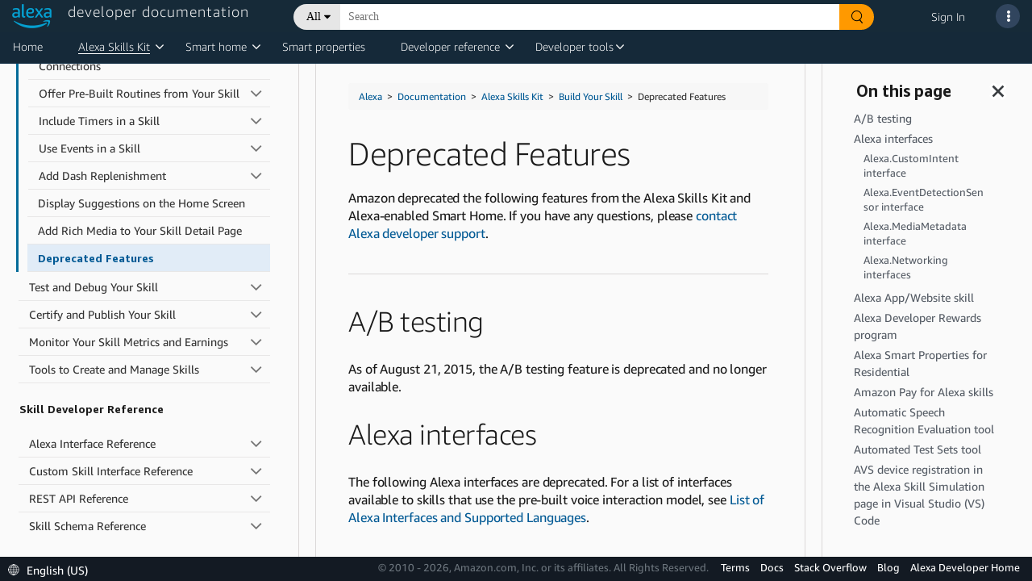

--- FILE ---
content_type: application/javascript;charset=utf-8
request_url: https://ds6yc8t7pnx74.cloudfront.net/etc.clientlibs/developer-portal/clientlibs/main.min.js
body_size: 47927
content:
/*******************************************************************************
 * Copyright 2020 Adobe
 *
 * Licensed under the Apache License, Version 2.0 (the "License");
 * you may not use this file except in compliance with the License.
 * You may obtain a copy of the License at
 *
 *     http://www.apache.org/licenses/LICENSE-2.0
 *
 * Unless required by applicable law or agreed to in writing, software
 * distributed under the License is distributed on an "AS IS" BASIS,
 * WITHOUT WARRANTIES OR CONDITIONS OF ANY KIND, either express or implied.
 * See the License for the specific language governing permissions and
 * limitations under the License.
 ******************************************************************************/
(function() {
    "use strict";

    window.CQ = window.CQ || {};
    window.CQ.CoreComponents = window.CQ.CoreComponents || {};
    window.CQ.CoreComponents.container = window.CQ.CoreComponents.container || {};
    window.CQ.CoreComponents.container.utils = {};

    /**
     * Utilities for Container Components (accordion, tabs)
     *
     * @namespace
     * @alias CQ.CoreComponents.container.utils
     * @type {{}}
     */
    window.CQ.CoreComponents.container.utils = {

        /**
         * Returns index of the container component item (accordion, tabs) that corresponds to the deep link in the URL fragment.
         *
         * @param {Object} component The Accordion or Tabs component.
         * @param {String} itemType The type of the item as defined in the component.
         * @returns {Number} the index within the items array if the item exists, -1 otherwise.
         */
        getDeepLinkItemIdx: function(component, itemType) {
            if (window.location.hash) {
                var deepLinkId = window.location.hash.substring(1);
                if (document.getElementById(deepLinkId) &&
                    deepLinkId && component &&
                    component._config && component._config.element && component._config.element.id &&
                    component._elements && component._elements[itemType] &&
                    deepLinkId.indexOf(component._config.element.id + "-item-") === 0) {
                    for (var i = 0; i < component._elements[itemType].length; i++) {
                        var item = component._elements[itemType][i];
                        if (item.id === deepLinkId) {
                            return i;
                        }
                    }
                }
                return -1;
            }
        },

        /**
         * Returns the item of the container component (accordion, tabs) that corresponds to the deep link in the URL fragment.
         *
         * @param {Object} component The Accordion or Tabs component.
         * @param {String} itemType The type of the item as defined in the component.
         * @returns {Object} the item if it exists, undefined otherwise.
         */
        getDeepLinkItem: function(component, itemType) {
            var idx = window.CQ.CoreComponents.container.utils.getDeepLinkItemIdx(component, itemType);
            if (component && component._elements && component._elements[itemType]) {
                return component._elements[itemType][idx];
            }
        },

        /**
         * Scrolls the browser on page reload (if URI contains URI fragment) to the item of the container component (accordion, tabs)
           that corresponds to the deep link in the URI fragment.
         * This method fixes the issue existent with Chrome and related browsers, which are not scrolling on page reload (if URI contains URI fragment)
           to the element that corresponds to the deep link in the URI fragment.
         * Small setTimeout is needed, otherwise the scrolling will not work on Chrome.
         */
        scrollToAnchor: function() {
            setTimeout(function() {
                if (location.hash && location.hash !== "#") {
                    var anchorLocation = decodeURIComponent(location.hash);
                    var anchorElement = document.querySelector(anchorLocation);
                    if (anchorElement && anchorElement.offsetTop) {
                        anchorElement.scrollIntoView();
                    }
                }
            }, 100);
        }
    };
}());

/*******************************************************************************
 * Copyright 2017 Adobe
 *
 * Licensed under the Apache License, Version 2.0 (the "License");
 * you may not use this file except in compliance with the License.
 * You may obtain a copy of the License at
 *
 *     http://www.apache.org/licenses/LICENSE-2.0
 *
 * Unless required by applicable law or agreed to in writing, software
 * distributed under the License is distributed on an "AS IS" BASIS,
 * WITHOUT WARRANTIES OR CONDITIONS OF ANY KIND, either express or implied.
 * See the License for the specific language governing permissions and
 * limitations under the License.
 ******************************************************************************/
if (window.Element && !Element.prototype.closest) {
    // eslint valid-jsdoc: "off"
    Element.prototype.closest =
        function(s) {
            "use strict";
            var matches = (this.document || this.ownerDocument).querySelectorAll(s);
            var el      = this;
            var i;
            do {
                i = matches.length;
                while (--i >= 0 && matches.item(i) !== el) {
                    // continue
                }
            } while ((i < 0) && (el = el.parentElement));
            return el;
        };
}

if (window.Element && !Element.prototype.matches) {
    Element.prototype.matches =
        Element.prototype.matchesSelector ||
        Element.prototype.mozMatchesSelector ||
        Element.prototype.msMatchesSelector ||
        Element.prototype.oMatchesSelector ||
        Element.prototype.webkitMatchesSelector ||
        function(s) {
            "use strict";
            var matches = (this.document || this.ownerDocument).querySelectorAll(s);
            var i       = matches.length;
            while (--i >= 0 && matches.item(i) !== this) {
                // continue
            }
            return i > -1;
        };
}

if (!Object.assign) {
    Object.assign = function(target, varArgs) { // .length of function is 2
        "use strict";
        if (target === null) {
            throw new TypeError("Cannot convert undefined or null to object");
        }

        var to = Object(target);

        for (var index = 1; index < arguments.length; index++) {
            var nextSource = arguments[index];

            if (nextSource !== null) {
                for (var nextKey in nextSource) {
                    if (Object.prototype.hasOwnProperty.call(nextSource, nextKey)) {
                        to[nextKey] = nextSource[nextKey];
                    }
                }
            }
        }
        return to;
    };
}

(function(arr) {
    "use strict";
    arr.forEach(function(item) {
        if (item.hasOwnProperty("remove")) {
            return;
        }
        Object.defineProperty(item, "remove", {
            configurable: true,
            enumerable: true,
            writable: true,
            value: function remove() {
                this.parentNode.removeChild(this);
            }
        });
    });
})([Element.prototype, CharacterData.prototype, DocumentType.prototype]);

/*******************************************************************************
 * Copyright 2016 Adobe
 *
 * Licensed under the Apache License, Version 2.0 (the "License");
 * you may not use this file except in compliance with the License.
 * You may obtain a copy of the License at
 *
 *     http://www.apache.org/licenses/LICENSE-2.0
 *
 * Unless required by applicable law or agreed to in writing, software
 * distributed under the License is distributed on an "AS IS" BASIS,
 * WITHOUT WARRANTIES OR CONDITIONS OF ANY KIND, either express or implied.
 * See the License for the specific language governing permissions and
 * limitations under the License.
 ******************************************************************************/
(function() {
    "use strict";

    var devicePixelRatio = window.devicePixelRatio || 1;

    function SmartImage(noScriptElement, options) {
        var that = this;
        var showsLazyLoader = false;
        var image;
        var container;
        var anchor;
        var dropContainer;
        var initDone = false;

        that.defaults = {
            loadHidden: false,
            imageSelector: "img",
            containerSelector: ".cmp-image",
            sourceAttribute: "src",
            lazyEnabled: true,
            lazyThreshold: 0,
            lazyEmptyPixel: "[data-uri]",
            lazyLoaderClass: "loading",
            lazyLoaderStyle: {
                "height": 0,
                "padding-bottom": "" // will get replaced with ratio in %
            }
        };

        function init() {
            var tmp = document.createElement("div");
            tmp.innerHTML = decodeNoScript(noScriptElement.textContent.trim());
            var imageElement = tmp.firstElementChild;
            var source = imageElement.getAttribute(options.sourceAttribute);
            imageElement.removeAttribute(options.sourceAttribute);
            imageElement.setAttribute("data-src-disabled", source);
            container.insertBefore(imageElement, noScriptElement);
            noScriptElement.remove();

            if (container.matches(options.imageSelector)) {
                image = container;
            } else {
                image = imageElement;
            }

            that.container = container;
            that.options = options;
            that.image = image;
            if (options.lazyEnabled) {
                addLazyLoader();
            }
            window.addEventListener("scroll", that.update);
            window.addEventListener("resize", that.update);
            window.addEventListener("update", that.update);
            image.addEventListener("cmp-image-redraw", that.update);
            that.update();
        }

        function loadImage() {
            if (options.smartSizes && options.smartImages && options.smartSizes.length > 0) {
                if (options.smartSizes.length === options.smartImages.length) {
                    var containerWidth = 0;

                    if (container.tagName.toLowerCase() === "a") {
                        containerWidth = container.parentElement.clientWidth;
                    } else {
                        containerWidth = container.clientWidth;
                    }
                    var optimalSize = containerWidth * devicePixelRatio;
                    var len = options.smartSizes.length;
                    var key = 0;

                    while ((key < len - 1) && (options.smartSizes[key] < optimalSize)) {
                        key++;
                    }

                    if (image.getAttribute(options.sourceAttribute) !== options.smartImages[key]) {
                        image.setAttribute(options.sourceAttribute, options.smartImages[key]);
                        image.removeAttribute("data-src-disabled");
                        window.removeEventListener("scroll", that.update);
                    }
                }
            } else {
                if (!initDone) {
                    image.setAttribute(options.sourceAttribute, image.getAttribute("data-src-disabled"));
                    image.removeAttribute("data-src-disabled");
                    window.removeEventListener("scroll", that.update);
                    initDone = true;
                }
            }

            if (showsLazyLoader) {
                image.addEventListener("load", removeLazyLoader);
            }
        }

        function addLazyLoader() {
            var width = image.getAttribute("width");
            var height = image.getAttribute("height");
            if (width && height) {
                var ratio = (height / width) * 100;
                var styles = options.lazyLoaderStyle;
                styles["padding-bottom"] = ratio + "%";
                for (var s in styles) {
                    if (styles.hasOwnProperty(s)) {
                        image.style[s] = styles[s];
                    }
                }
            }
            image.setAttribute(options.sourceAttribute, options.lazyEmptyPixel);
            image.classList.add(options.lazyLoaderClass);
            showsLazyLoader = true;
        }

        function removeLazyLoader() {
            image.classList.remove(options.lazyLoaderClass);
            for (var property in options.lazyLoaderStyle) {
                if (options.lazyLoaderStyle.hasOwnProperty(property)) {
                    image.style[property] = "";
                }
            }
            image.removeEventListener("load", removeLazyLoader);
            showsLazyLoader = false;
        }

        function isLazyVisible() {

            if (container.offsetParent === null) {
                return false;
            }

            var wt = window.pageYOffset;
            var wb = wt + document.documentElement.clientHeight;
            var et = container.getBoundingClientRect().top + wt;
            var eb = et + container.clientHeight;

            return eb >= wt - options.lazyThreshold && et <= wb + options.lazyThreshold;
        }

        that.update = function() {
            if (options.lazyEnabled) {
                if (isLazyVisible() || options.loadHidden) {
                    loadImage();
                }
            } else {
                loadImage();
            }
        };

        options = Object.assign(that.defaults, options);

        container = noScriptElement.closest(options.containerSelector);
        if (container) {
            dropContainer = noScriptElement.closest(".cq-dd-image");
            if (dropContainer) {
                container = dropContainer;
            }
            anchor = container.querySelector(".cmp-image--link");
            if (anchor !== null) {
                container = anchor;
            }
            init();
        }
    }

    document.addEventListener("DOMContentLoaded", function() {

        var imageElements = document.querySelectorAll("noscript[data-cmp-image]");
        var images        = [];
        for (var index = 0; index < imageElements.length; index++) {
            var noScriptElement = imageElements[index];
            var imageOptions    = noScriptElement.dataset.cmpImage;
            noScriptElement.removeAttribute("data-cmp-image");
            images.push(new SmartImage(noScriptElement, JSON.parse(imageOptions)));
        }
        var MutationObserver = window.MutationObserver || window.WebKitMutationObserver || window.MozMutationObserver;
        var body             = document.querySelector("body");
        var observer         = new MutationObserver(function(mutations) {
            mutations.forEach(function(mutation) {
                // needed for IE
                var nodesArray = [].slice.call(mutation.addedNodes);
                if (nodesArray.length > 0) {
                    nodesArray.forEach(function(addedNode) {
                        if (addedNode.querySelectorAll) {
                            var noScriptArray = [].slice.call(addedNode.querySelectorAll("noscript[data-cmp-image]"));
                            noScriptArray.forEach(function(noScriptElement) {
                                var imageOptions = JSON.parse(noScriptElement.dataset.cmpImage);
                                noScriptElement.removeAttribute("data-cmp-image");
                                images.push(new SmartImage(noScriptElement, imageOptions));
                            });
                        }
                    });
                }
            });
        });

        observer.observe(body, {
            subtree: true,
            childList: true,
            characterData: true
        });
    });

    /*
         on drag & drop of the component into a parsys, noscript's content will be escaped multiple times by the editor which creates
         the DOM for editing; the HTML parser cannot be used here due to the multiple escaping
     */
    function decodeNoScript(text) {
        text = text.replace(/&(amp;)*lt;/g, "<");
        text = text.replace(/&(amp;)*gt;/g, ">");
        return text;
    }
})();

/*******************************************************************************
 * Copyright 2016 Adobe
 *
 * Licensed under the Apache License, Version 2.0 (the "License");
 * you may not use this file except in compliance with the License.
 * You may obtain a copy of the License at
 *
 *     http://www.apache.org/licenses/LICENSE-2.0
 *
 * Unless required by applicable law or agreed to in writing, software
 * distributed under the License is distributed on an "AS IS" BASIS,
 * WITHOUT WARRANTIES OR CONDITIONS OF ANY KIND, either express or implied.
 * See the License for the specific language governing permissions and
 * limitations under the License.
 ******************************************************************************/
(function() {
    "use strict";

    function documentReady(fn) {
        if (document.readyState !== "loading") {
            fn();
        } else {
            document.addEventListener("DOMContentLoaded", fn);
        }
    }

    var INPUT_FIELD = ".cmp-form-field input";
    var REQUIRED_MSG_ATTRIBUTE = "data-cmp-required";
    var CONSTRAINT_MSG_ATTRIBUTE = "data-cmp-constraint";

    documentReady(function() {
        var inputFields = document.querySelectorAll(INPUT_FIELD);
        var inputField;
        var index;

        for (index = 0; index < inputFields.length; index++) {
            inputField = inputFields[index];
            inputField.addEventListener("invalid", function(e) {
                e.target.setCustomValidity("");
                if (e.target.validity.typeMismatch) {
                    if (inputField.hasAttribute(CONSTRAINT_MSG_ATTRIBUTE)) {
                        e.target.setCustomValidity(inputField.getAttribute(CONSTRAINT_MSG_ATTRIBUTE));
                    }
                } else if (e.target.validity.valueMissing) {
                    if (inputField.hasAttribute(REQUIRED_MSG_ATTRIBUTE)) {
                        e.target.setCustomValidity(inputField.getAttribute(REQUIRED_MSG_ATTRIBUTE));
                    }
                }
            });
            inputField.addEventListener("input", function(e) {
                e.target.setCustomValidity("");
            });
        }
    });

})();

!function(){"use strict";var e=document.body.hasAttribute("data-cmp-data-layer-enabled"),t=e?window.adobeDataLayer=window.adobeDataLayer||[]:void 0,n="cmp",a="accordion",o=13,r=32,i=35,s=36,l=37,c=38,d=39,m=40,p={self:'[data-cmp-is="'+a+'"]'},u={disabled:"cmp-accordion__button--disabled",expanded:"cmp-accordion__button--expanded"},f={hidden:"cmp-accordion__panel--hidden",expanded:"cmp-accordion__panel--expanded"},v={expanded:"data-cmp-expanded"},h={singleExpansion:{default:!1,transform:function(e){return!(null==e)}}};function _(p){var _=this;if(p&&p.element){!function(e){if(_._config=e,e.element.removeAttribute("data-cmp-is"),function(e){for(var t in _._properties={},h)if(h.hasOwnProperty(t)){var n=h[t],a=null;e&&null!=e[t]&&(a=e[t],n&&"function"==typeof n.transform&&(a=n.transform(a))),null===a&&(a=h[t].default),_._properties[t]=a}}(e.options),function(e){_._elements={},_._elements.self=e;for(var t=_._elements.self.querySelectorAll("[data-cmp-hook-"+a+"]"),o=0;o<t.length;o++){var r=t[o];if(r.closest(".cmp-"+a)===_._elements.self){var i=a;i=i.charAt(0).toUpperCase()+i.slice(1);var s=r.dataset[n+"Hook"+i];if(_._elements[s]){if(!Array.isArray(_._elements[s])){var l=_._elements[s];_._elements[s]=[l]}_._elements[s].push(r)}else _._elements[s]=r}}}(e.element),_._elements.item){_._elements.item=Array.isArray(_._elements.item)?_._elements.item:[_._elements.item],_._elements.button=Array.isArray(_._elements.button)?_._elements.button:[_._elements.button],_._elements.panel=Array.isArray(_._elements.panel)?_._elements.panel:[_._elements.panel];var t=CQ.CoreComponents.container.utils.getDeepLinkItem(_,"item");if(t&&!t.hasAttribute(v.expanded)&&C(t,!0),_._properties.singleExpansion)if(t)for(var o=0;o<_._elements.item.length;o++)_._elements.item[o].id!==t.id&&_._elements.item[o].hasAttribute(v.expanded)&&C(_._elements.item[o],!1);else{var r=I();0===r.length&&D(0),r.length>1&&D(r.length-1)}!function(){for(var e=0;e<_._elements.item.length;e++)M(_._elements.item[e])}(),function(){var e=_._elements.button;if(e)for(var t=0;t<e.length;t++)(function(n){e[t].addEventListener("click",function(e){D(n),q(n)}),e[t].addEventListener("keydown",function(e){k(e,n)})})(t)}(),window.Granite&&window.Granite.author&&window.Granite.author.MessageChannel&&new window.Granite.author.MessageChannel("cqauthor",window).subscribeRequestMessage("cmp.panelcontainer",function(e){if(e.data&&"cmp-accordion"===e.data.type&&e.data.id===_._elements.self.dataset.cmpPanelcontainerId&&"navigate"===e.data.operation){var t=_._properties.singleExpansion;_._properties.singleExpansion=!0,D(e.data.index),_._properties.singleExpansion=t}})}}(p);for(var b,y="wcmmode=",g=document.cookie.split(";"),x=0;x<g.length;x++){var A=g[x].trim();0==A.indexOf(y)&&(b=A.substring(8,A.length))}var E=JSON.parse(localStorage.getItem("selectedPanelContainer")),L=[];if(p.element.attributes.hasOwnProperty("data-accordion-cmp-expanded"))L=p.element.attributes["data-accordion-cmp-expanded"].value.split(",");var O=function(e,t=window.location.href){e=e.replace(/[\[\]]/g,"\\$&");var n=new RegExp("[?&]"+e+"(=([^&#]*)|&|#|$)"),a=n.exec(t);return a?a[2]?decodeURIComponent(a[2].replace(/\+/g," ")):"":null}("wcmmode");if("edit"==b&&null==O&&null!=E&&null!=E["accordion-selection"])for(x=0;x<E["accordion-selection"].length;x++)p.element.dataset.accordionPath!=E["accordion-selection"][x]["accordion-id"]||L.includes(E["accordion-selection"][x]["accordion-item-name"])||D(E["accordion-selection"][x]["accordion-index"])}function k(e,t){var n=_._elements.button.length-1;switch(e.keyCode){case l:case c:e.preventDefault(),t>0&&q(t-1);break;case d:case m:e.preventDefault(),t<n&&q(t+1);break;case s:e.preventDefault(),q(0);break;case i:e.preventDefault(),q(n);break;case o:case r:e.preventDefault(),D(t),q(t);break;default:return}}function D(n){var a=_._elements.item[n];if(a){if(_._properties.singleExpansion){for(var o=0;o<_._elements.item.length;o++){if(_._elements.item[o]!==a)S(_._elements.item[o])&&C(_._elements.item[o],!1)}C(a,!S(a))}else C(a,!S(a));if(e){var r=_._elements.self.id,i=I().map(function(e){return Object.keys(JSON.parse(e.dataset.cmpDataLayer))[0]}),s={component:{}};s.component[r]={shownItems:i};var l={component:{}};l.component[r]={shownItems:void 0},t.push(l),t.push(s)}}}function C(n,a){a?(n.setAttribute(v.expanded,""),e&&t.push({event:"cmp:show",eventInfo:{path:"component."+w(n.dataset.cmpDataLayer)}})):(n.removeAttribute(v.expanded),e&&t.push({event:"cmp:hide",eventInfo:{path:"component."+w(n.dataset.cmpDataLayer)}})),M(n)}function S(e){return e&&e.dataset&&void 0!==e.dataset.cmpExpanded}function M(e){S(e)?function(e){var t=_._elements.item.indexOf(e);if(t>-1){var n=_._elements.button[t],a=_._elements.panel[t];n.classList.add(u.expanded),n.setAttribute("aria-expanded",!0),a.classList.add(f.expanded),a.classList.remove(f.hidden),a.setAttribute("aria-hidden",!1),_._properties.singleExpansion&&(n.classList.add(u.disabled),n.setAttribute("aria-disabled",!0))}}(e):function(e){var t=_._elements.item.indexOf(e);if(t>-1){var n=_._elements.button[t],a=_._elements.panel[t];n.classList.remove(u.disabled),n.classList.remove(u.expanded),n.removeAttribute("aria-disabled"),n.setAttribute("aria-expanded",!1),a.classList.add(f.hidden),a.classList.remove(f.expanded),a.setAttribute("aria-hidden",!0)}}(e)}function I(){for(var e=[],t=0;t<_._elements.item.length;t++){var n=_._elements.item[t];S(n)&&e.push(n)}return e}function q(e){_._elements.button[e].focus()}}function b(e){var t=e.dataset,o=[],r=a,i=["is","hook"+(r=r.charAt(0).toUpperCase()+r.slice(1))];for(var s in t)if(t.hasOwnProperty(s)){var l=t[s];0===s.indexOf(n)&&(s=(s=s.slice(3)).charAt(0).toLowerCase()+s.substring(1),-1===i.indexOf(s)&&(o[s]=l))}return o}function w(e){return Object.keys(JSON.parse(e))[0]}function y(){for(var e=document.querySelectorAll(p.self),t=0;t<e.length;t++)new _({element:e[t],options:b(e[t])});var n=window.MutationObserver||window.WebKitMutationObserver||window.MozMutationObserver,a=document.querySelector("body");new n(function(e){e.forEach(function(e){var t=[].slice.call(e.addedNodes);t.length>0&&t.forEach(function(e){e.querySelectorAll&&[].slice.call(e.querySelectorAll(p.self)).forEach(function(e){new _({element:e,options:b(e)})})})})}).observe(a,{subtree:!0,childList:!0,characterData:!0})}"loading"!==document.readyState?y():document.addEventListener("DOMContentLoaded",y)}(),Element.prototype.matches||(Element.prototype.matches=Element.prototype.msMatchesSelector||Element.prototype.webkitMatchesSelector),Element.prototype.closest||(Element.prototype.closest=function(e){"use strict";var t=this;if(!document.documentElement.contains(t))return null;do{if(t.matches(e))return t;t=t.parentElement||t.parentNode}while(null!==t&&1===t.nodeType);return null});
/*******************************************************************************
 * Copyright 2019 Adobe
 *
 * Licensed under the Apache License, Version 2.0 (the "License");
 * you may not use this file except in compliance with the License.
 * You may obtain a copy of the License at
 *
 *     http://www.apache.org/licenses/LICENSE2.0
 *
 * Unless required by applicable law or agreed to in writing, software
 * distributed under the License is distributed on an "AS IS" BASIS,
 * WITHOUT WARRANTIES OR CONDITIONS OF ANY KIND, either express or implied.
 * See the License for the specific language governing permissions and
 * limitations under the License.
 ******************************************************************************/

/**
 * Element.matches()
 * https://developer.mozilla.org/enUS/docs/Web/API/Element/matches#Polyfill
 */
if (!Element.prototype.matches) {
    Element.prototype.matches = Element.prototype.msMatchesSelector || Element.prototype.webkitMatchesSelector;
}

// eslint-disable-next-line valid-jsdoc
/**
 * Element.closest()
 * https://developer.mozilla.org/enUS/docs/Web/API/Element/closest#Polyfill
 */
if (!Element.prototype.closest) {
    Element.prototype.closest = function(s) {
        "use strict";
        var el = this;
        if (!document.documentElement.contains(el)) {
            return null;
        }
        do {
            if (el.matches(s)) {
                return el;
            }
            el = el.parentElement || el.parentNode;
        } while (el !== null && el.nodeType === 1);
        return null;
    };
}

/*******************************************************************************
 * Copyright 2019 Adobe
 *
 * Licensed under the Apache License, Version 2.0 (the "License");
 * you may not use this file except in compliance with the License.
 * You may obtain a copy of the License at
 *
 *     http://www.apache.org/licenses/LICENSE-2.0
 *
 * Unless required by applicable law or agreed to in writing, software
 * distributed under the License is distributed on an "AS IS" BASIS,
 * WITHOUT WARRANTIES OR CONDITIONS OF ANY KIND, either express or implied.
 * See the License for the specific language governing permissions and
 * limitations under the License.
 ******************************************************************************/
(function() {
    "use strict";

    var dataLayerEnabled;
    var dataLayer;
    var delay = 100;

    var NS = "cmp";
    var IS = "accordion";

    var keyCodes = {
        ENTER: 13,
        SPACE: 32,
        END: 35,
        HOME: 36,
        ARROW_LEFT: 37,
        ARROW_UP: 38,
        ARROW_RIGHT: 39,
        ARROW_DOWN: 40
    };

    var selectors = {
        self: "[data-" + NS + '-is="' + IS + '"]'
    };

    var cssClasses = {
        button: {
            disabled: "cmp-accordion__button--disabled",
            expanded: "cmp-accordion__button--expanded"
        },
        panel: {
            hidden: "cmp-accordion__panel--hidden",
            expanded: "cmp-accordion__panel--expanded"
        }
    };

    var dataAttributes = {
        item: {
            expanded: "data-cmp-expanded"
        }
    };

    var properties = {
        /**
         * Determines whether a single accordion item is forced to be expanded at a time.
         * Expanding one item will collapse all others.
         *
         * @memberof Accordion
         * @type {Boolean}
         * @default false
         */
        "singleExpansion": {
            "default": false,
            "transform": function(value) {
                return !(value === null || typeof value === "undefined");
            }
        }
    };

    /**
     * Accordion Configuration.
     *
     * @typedef {Object} AccordionConfig Represents an Accordion configuration
     * @property {HTMLElement} element The HTMLElement representing the Accordion
     * @property {Object} options The Accordion options
     */

    /**
     * Accordion.
     *
     * @class Accordion
     * @classdesc An interactive Accordion component for toggling panels of related content
     * @param {AccordionConfig} config The Accordion configuration
     */
    function Accordion(config) {
        var that = this;

        if (config && config.element) {
            init(config);
        }

        /**
         * Initializes the Accordion.
         *
         * @private
         * @param {AccordionConfig} config The Accordion configuration
         */
        function init(config) {
            that._config = config;

            // prevents multiple initialization
            config.element.removeAttribute("data-" + NS + "-is");

            setupProperties(config.options);
            cacheElements(config.element);

            if (that._elements["item"]) {
                // ensures multiple element types are arrays.
                that._elements["item"] = Array.isArray(that._elements["item"]) ? that._elements["item"] : [that._elements["item"]];
                that._elements["button"] = Array.isArray(that._elements["button"]) ? that._elements["button"] : [that._elements["button"]];
                that._elements["panel"] = Array.isArray(that._elements["panel"]) ? that._elements["panel"] : [that._elements["panel"]];

                // Expand the item based on deep-link-id if it matches with any existing accordion item id
                var deepLinkItem = window.CQ.CoreComponents.container.utils.getDeepLinkItem(that, "item");
                if (deepLinkItem && !deepLinkItem.hasAttribute(dataAttributes.item.expanded)) {
                    setItemExpanded(deepLinkItem, true);
                }

                if (that._properties.singleExpansion) {
                    // No deep linking
                    if (!deepLinkItem) {
                        var expandedItems = getExpandedItems();
                        // no expanded item annotated, force the first item to display.
                        if (expandedItems.length === 0) {
                            toggle(0);
                        }
                        // multiple expanded items annotated, display the last item open.
                        if (expandedItems.length > 1) {
                            toggle(expandedItems.length - 1);
                        }
                    } else {
                        // Deep link case
                        // Collapse the items other than which is deep linked
                        for (var j = 0; j < that._elements["item"].length; j++) {
                            if (that._elements["item"][j].id !== deepLinkItem.id &&
                                that._elements["item"][j].hasAttribute(dataAttributes.item.expanded)) {
                                setItemExpanded(that._elements["item"][j], false);
                            }
                        }
                    }
                }

                refreshItems();
                bindEvents();

                if (window.Granite && window.Granite.author && window.Granite.author.MessageChannel) {
                    /*
                     * Editor message handling:
                     * - subscribe to "cmp.panelcontainer" message requests sent by the editor frame
                     * - check that the message data panel container type is correct and that the id (path) matches this specific Accordion component
                     * - if so, route the "navigate" operation to enact a navigation of the Accordion based on index data
                     */
                    window.CQ.CoreComponents.MESSAGE_CHANNEL = window.CQ.CoreComponents.MESSAGE_CHANNEL || new window.Granite.author.MessageChannel("cqauthor", window);
                    window.CQ.CoreComponents.MESSAGE_CHANNEL.subscribeRequestMessage("cmp.panelcontainer", function(message) {
                        if (message.data && message.data.type === "cmp-accordion" && message.data.id === that._elements.self.dataset["cmpPanelcontainerId"]) {
                            if (message.data.operation === "navigate") {
                                // switch to single expansion mode when navigating in edit mode.
                                var singleExpansion = that._properties.singleExpansion;
                                that._properties.singleExpansion = true;
                                toggle(message.data.index);

                                // revert to the configured state.
                                that._properties.singleExpansion = singleExpansion;
                            }
                        }
                    });
                }
            }
        }

        /**
         * Caches the Accordion elements as defined via the {@code data-accordion-hook="ELEMENT_NAME"} markup API.
         *
         * @private
         * @param {HTMLElement} wrapper The Accordion wrapper element
         */
        function cacheElements(wrapper) {
            that._elements = {};
            that._elements.self = wrapper;
            var hooks = that._elements.self.querySelectorAll("[data-" + NS + "-hook-" + IS + "]");

            for (var i = 0; i < hooks.length; i++) {
                var hook = hooks[i];
                if (hook.closest("." + NS + "-" + IS) === that._elements.self) { // only process own accordion elements
                    var capitalized = IS;
                    capitalized = capitalized.charAt(0).toUpperCase() + capitalized.slice(1);
                    var key = hook.dataset[NS + "Hook" + capitalized];
                    if (that._elements[key]) {
                        if (!Array.isArray(that._elements[key])) {
                            var tmp = that._elements[key];
                            that._elements[key] = [tmp];
                        }
                        that._elements[key].push(hook);
                    } else {
                        that._elements[key] = hook;
                    }
                }
            }
        }

        /**
         * Sets up properties for the Accordion based on the passed options.
         *
         * @private
         * @param {Object} options The Accordion options
         */
        function setupProperties(options) {
            that._properties = {};

            for (var key in properties) {
                if (properties.hasOwnProperty(key)) {
                    var property = properties[key];
                    var value = null;

                    if (options && options[key] != null) {
                        value = options[key];

                        // transform the provided option
                        if (property && typeof property.transform === "function") {
                            value = property.transform(value);
                        }
                    }

                    if (value === null) {
                        // value still null, take the property default
                        value = properties[key]["default"];
                    }

                    that._properties[key] = value;
                }
            }
        }

        /**
         * Binds Accordion event handling.
         *
         * @private
         */
        function bindEvents() {
            var buttons = that._elements["button"];
            if (buttons) {
                for (var i = 0; i < buttons.length; i++) {
                    (function(index) {
                        buttons[i].addEventListener("click", function(event) {
                            toggle(index);
                            focusButton(index);
                        });
                        buttons[i].addEventListener("keydown", function(event) {
                            onButtonKeyDown(event, index);
                        });
                    })(i);
                }
            }
        }

        /**
         * Handles button keydown events.
         *
         * @private
         * @param {Object} event The keydown event
         * @param {Number} index The index of the button triggering the event
         */
        function onButtonKeyDown(event, index) {
            var lastIndex = that._elements["button"].length - 1;

            switch (event.keyCode) {
                case keyCodes.ARROW_LEFT:
                case keyCodes.ARROW_UP:
                    event.preventDefault();
                    if (index > 0) {
                        focusButton(index - 1);
                    }
                    break;
                case keyCodes.ARROW_RIGHT:
                case keyCodes.ARROW_DOWN:
                    event.preventDefault();
                    if (index < lastIndex) {
                        focusButton(index + 1);
                    }
                    break;
                case keyCodes.HOME:
                    event.preventDefault();
                    focusButton(0);
                    break;
                case keyCodes.END:
                    event.preventDefault();
                    focusButton(lastIndex);
                    break;
                case keyCodes.ENTER:
                case keyCodes.SPACE:
                    event.preventDefault();
                    toggle(index);
                    focusButton(index);
                    break;
                default:
                    return;
            }
        }

        /**
         * General handler for toggle of an item.
         *
         * @private
         * @param {Number} index The index of the item to toggle
         */
        function toggle(index) {
            var item = that._elements["item"][index];
            if (item) {
                if (that._properties.singleExpansion) {
                    // ensure only a single item is expanded if single expansion is enabled.
                    for (var i = 0; i < that._elements["item"].length; i++) {
                        if (that._elements["item"][i] !== item) {
                            var expanded = getItemExpanded(that._elements["item"][i]);
                            if (expanded) {
                                setItemExpanded(that._elements["item"][i], false);
                            }
                        }
                    }
                    setItemExpanded(item, true);
                } else {
                    setItemExpanded(item, !getItemExpanded(item));
                }

                if (dataLayerEnabled) {
                    var accordionId = that._elements.self.id;
                    var expandedItems = getExpandedItems()
                        .map(function(item) {
                            return getDataLayerId(item);
                        });

                    var uploadPayload = { component: {} };
                    uploadPayload.component[accordionId] = { shownItems: expandedItems };

                    var removePayload = { component: {} };
                    removePayload.component[accordionId] = { shownItems: undefined };

                    dataLayer.push(removePayload);
                    dataLayer.push(uploadPayload);
                }
            }
        }

        /**
         * Sets an item's expanded state based on the provided flag and refreshes its internals.
         *
         * @private
         * @param {HTMLElement} item The item to mark as expanded, or not expanded
         * @param {Boolean} expanded true to mark the item expanded, false otherwise
         */
        function setItemExpanded(item, expanded) {
            if (expanded) {
                item.setAttribute(dataAttributes.item.expanded, "");
                if (dataLayerEnabled) {
                    dataLayer.push({
                        event: "cmp:show",
                        eventInfo: {
                            path: "component." + getDataLayerId(item)
                        }
                    });
                }

            } else {
                item.removeAttribute(dataAttributes.item.expanded);
                if (dataLayerEnabled) {
                    dataLayer.push({
                        event: "cmp:hide",
                        eventInfo: {
                            path: "component." + getDataLayerId(item)
                        }
                    });
                }
            }
            refreshItem(item);
        }

        /**
         * Gets an item's expanded state.
         *
         * @private
         * @param {HTMLElement} item The item for checking its expanded state
         * @returns {Boolean} true if the item is expanded, false otherwise
         */
        function getItemExpanded(item) {
            return item && item.dataset && item.dataset["cmpExpanded"] !== undefined;
        }

        /**
         * Refreshes an item based on its expanded state.
         *
         * @private
         * @param {HTMLElement} item The item to refresh
         */
        function refreshItem(item) {
            var expanded = getItemExpanded(item);
            if (expanded) {
                expandItem(item);
            } else {
                collapseItem(item);
            }
        }

        /**
         * Refreshes all items based on their expanded state.
         *
         * @private
         */
        function refreshItems() {
            for (var i = 0; i < that._elements["item"].length; i++) {
                refreshItem(that._elements["item"][i]);
            }
        }

        /**
         * Returns all expanded items.
         *
         * @private
         * @returns {HTMLElement[]} The expanded items
         */
        function getExpandedItems() {
            var expandedItems = [];

            for (var i = 0; i < that._elements["item"].length; i++) {
                var item = that._elements["item"][i];
                var expanded = getItemExpanded(item);
                if (expanded) {
                    expandedItems.push(item);
                }
            }

            return expandedItems;
        }

        /**
         * Annotates the item and its internals with
         * the necessary style and accessibility attributes to indicate it is expanded.
         *
         * @private
         * @param {HTMLElement} item The item to annotate as expanded
         */
        function expandItem(item) {
            var index = that._elements["item"].indexOf(item);
            if (index > -1) {
                var button = that._elements["button"][index];
                var panel = that._elements["panel"][index];
                button.classList.add(cssClasses.button.expanded);
                // used to fix some known screen readers issues in reading the correct state of the 'aria-expanded' attribute
                // e.g. https://bugs.webkit.org/show_bug.cgi?id=210934
                setTimeout(function() {
                    button.setAttribute("aria-expanded", true);
                }, delay);
                panel.classList.add(cssClasses.panel.expanded);
                panel.classList.remove(cssClasses.panel.hidden);
                panel.setAttribute("aria-hidden", false);

                if (that._properties.singleExpansion) {
                    button.classList.add(cssClasses.button.disabled);
                    button.setAttribute("aria-disabled", true);
                }
            }
        }

        /**
         * Annotates the item and its internals with
         * the necessary style and accessibility attributes to indicate it is not expanded.
         *
         * @private
         * @param {HTMLElement} item The item to annotate as not expanded
         */
        function collapseItem(item) {
            var index = that._elements["item"].indexOf(item);
            if (index > -1) {
                var button = that._elements["button"][index];
                var panel = that._elements["panel"][index];
                button.classList.remove(cssClasses.button.disabled);
                button.classList.remove(cssClasses.button.expanded);
                button.removeAttribute("aria-disabled");
                // used to fix some known screen readers issues in reading the correct state of the 'aria-expanded' attribute
                // e.g. https://bugs.webkit.org/show_bug.cgi?id=210934
                setTimeout(function() {
                    button.setAttribute("aria-expanded", false);
                }, delay);
                panel.classList.add(cssClasses.panel.hidden);
                panel.classList.remove(cssClasses.panel.expanded);
                panel.setAttribute("aria-hidden", true);
            }
        }

        /**
         * Focuses the button at the provided index.
         *
         * @private
         * @param {Number} index The index of the button to focus
         */
        function focusButton(index) {
            var button = that._elements["button"][index];
            button.focus();
        }
    }

    /**
     * Scrolls the browser when the URI fragment is changed to the item of the container Accordion component that corresponds to the deep link in the URL fragment,
       and displays its content.
     */
    function onHashChange() {
        if (location.hash && location.hash !== "#") {
            var anchorLocation = decodeURIComponent(location.hash);
            var anchorElement = document.querySelector(anchorLocation);
            if (anchorElement && anchorElement.classList.contains("cmp-accordion__item") && !anchorElement.hasAttribute("data-cmp-expanded")) {
                var anchorElementButton = document.querySelector(anchorLocation + "-button");
                if (anchorElementButton) {
                    anchorElementButton.click();
                }
            }
        }
    }

    /**
     * Reads options data from the Accordion wrapper element, defined via {@code data-cmp-*} data attributes.
     *
     * @private
     * @param {HTMLElement} element The Accordion element to read options data from
     * @returns {Object} The options read from the component data attributes
     */
    function readData(element) {
        var data = element.dataset;
        var options = [];
        var capitalized = IS;
        capitalized = capitalized.charAt(0).toUpperCase() + capitalized.slice(1);
        var reserved = ["is", "hook" + capitalized];

        for (var key in data) {
            if (data.hasOwnProperty(key)) {
                var value = data[key];

                if (key.indexOf(NS) === 0) {
                    key = key.slice(NS.length);
                    key = key.charAt(0).toLowerCase() + key.substring(1);

                    if (reserved.indexOf(key) === -1) {
                        options[key] = value;
                    }
                }
            }
        }

        return options;
    }

    /**
     * Parses the dataLayer string and returns the ID
     *
     * @private
     * @param {HTMLElement} item the accordion item
     * @returns {String} dataLayerId or undefined
     */
    function getDataLayerId(item) {
        if (item && item.dataset.cmpDataLayer) {
            return Object.keys(JSON.parse(item.dataset.cmpDataLayer))[0];
        } else {
            return item.id;
        }
    }

    /**
     * Document ready handler and DOM mutation observers. Initializes Accordion components as necessary.
     *
     * @private
     */
    function onDocumentReady() {
        dataLayerEnabled = document.body.hasAttribute("data-cmp-data-layer-enabled");
        dataLayer = (dataLayerEnabled) ? window.adobeDataLayer = window.adobeDataLayer || [] : undefined;

        var elements = document.querySelectorAll(selectors.self);
        for (var i = 0; i < elements.length; i++) {
            new Accordion({ element: elements[i], options: readData(elements[i]) });
        }

        var MutationObserver = window.MutationObserver || window.WebKitMutationObserver || window.MozMutationObserver;
        var body = document.querySelector("body");
        var observer = new MutationObserver(function(mutations) {
            mutations.forEach(function(mutation) {
                // needed for IE
                var nodesArray = [].slice.call(mutation.addedNodes);
                if (nodesArray.length > 0) {
                    nodesArray.forEach(function(addedNode) {
                        if (addedNode.querySelectorAll) {
                            var elementsArray = [].slice.call(addedNode.querySelectorAll(selectors.self));
                            elementsArray.forEach(function(element) {
                                new Accordion({ element: element, options: readData(element) });
                            });
                        }
                    });
                }
            });
        });

        observer.observe(body, {
            subtree: true,
            childList: true,
            characterData: true
        });
    }

    if (document.readyState !== "loading") {
        onDocumentReady();
    } else {
        document.addEventListener("DOMContentLoaded", onDocumentReady);
    }

    window.addEventListener("load", window.CQ.CoreComponents.container.utils.scrollToAnchor, false);
    window.addEventListener("hashchange", onHashChange, false);

}());

/*******************************************************************************
 * Copyright 2018 Adobe
 *
 * Licensed under the Apache License, Version 2.0 (the "License");
 * you may not use this file except in compliance with the License.
 * You may obtain a copy of the License at
 *
 *     http://www.apache.org/licenses/LICENSE-2.0
 *
 * Unless required by applicable law or agreed to in writing, software
 * distributed under the License is distributed on an "AS IS" BASIS,
 * WITHOUT WARRANTIES OR CONDITIONS OF ANY KIND, either express or implied.
 * See the License for the specific language governing permissions and
 * limitations under the License.
 ******************************************************************************/
(function() {
    "use strict";

    var dataLayerEnabled = document.body.hasAttribute("data-cmp-data-layer-enabled");
    var dataLayer = (dataLayerEnabled)? window.adobeDataLayer = window.adobeDataLayer || [] : undefined;

    var NS = "cmp";
    var IS = "tabs";

    var keyCodes = {
        END: 35,
        HOME: 36,
        ARROW_LEFT: 37,
        ARROW_UP: 38,
        ARROW_RIGHT: 39,
        ARROW_DOWN: 40
    };

    var selectors = {
        self: "[data-" + NS + '-is="' + IS + '"]',
        active: {
            tab: "cmp-tabs__tab--active",
            tabpanel: "cmp-tabs__tabpanel--active"
        }
    };

    /**
     * Tabs Configuration
     *
     * @typedef {Object} TabsConfig Represents a Tabs configuration
     * @property {HTMLElement} element The HTMLElement representing the Tabs
     * @property {Object} options The Tabs options
     */

    /**
     * Tabs
     *
     * @class Tabs
     * @classdesc An interactive Tabs component for navigating a list of tabs
     * @param {TabsConfig} config The Tabs configuration
     */
    function Tabs(config) {
        var that = this;

        if (config && config.element) {
            init(config);
        }

        /**
         * Initializes the Tabs
         *
         * @private
         * @param {TabsConfig} config The Tabs configuration
         */
        function init(config) {
            that._config = config;

            // prevents multiple initialization
            config.element.removeAttribute("data-" + NS + "-is");

            cacheElements(config.element);
            that._active = getActiveIndex(that._elements["tab"]);

            if (that._elements.tabpanel) {
                refreshActive();
                bindEvents();
            }

            // Show the tab based on deep-link-id if it matches with any existing tab item id
            var deepLinkItemIdx = CQ.CoreComponents.container.utils.getDeepLinkItemIdx(that, "tabpanel");
            if (deepLinkItemIdx) {
                var deepLinkItem = that._elements["tab"][deepLinkItemIdx];
                if (deepLinkItem && that._elements["tab"][that._active].id !== deepLinkItem.id) {
                    navigateAndFocusTab(deepLinkItemIdx);
                }
            }

            if (window.Granite && window.Granite.author && window.Granite.author.MessageChannel) {
                /*
                 * Editor message handling:
                 * - subscribe to "cmp.panelcontainer" message requests sent by the editor frame
                 * - check that the message data panel container type is correct and that the id (path) matches this specific Tabs component
                 * - if so, route the "navigate" operation to enact a navigation of the Tabs based on index data
                 */
                new window.Granite.author.MessageChannel("cqauthor", window).subscribeRequestMessage("cmp.panelcontainer", function(message) {
                    if (message.data && message.data.type === "cmp-tabs" && message.data.id === that._elements.self.dataset["cmpPanelcontainerId"]) {
                        if (message.data.operation === "navigate") {
                            navigate(message.data.index);
                        }
                    }
                });
            }
             var name = "wcmmode" + "=";
             var cookieValue;
             var ca = document.cookie.split(';');
             for(var i=0; i<ca.length; i++){
                 var c = ca[i].trim();
                 if (c.indexOf(name)==0){
                      cookieValue = c.substring(name.length,c.length);
                 }
             }
             var data = JSON.parse(localStorage.getItem('selectedPanelContainer'));
             var wcmmode = getParameterByName('wcmmode');
             if((cookieValue == 'edit' && wcmmode == null) && data != null && data["tabs-selection"] != null){
                 for (var i = 0; i < data["tabs-selection"].length; i++) {
                 //config.element.attributes["data-tabs-path"].nodeValue
                     if(config.element.attributes["data-tabs-path"].nodeValue == data["tabs-selection"][i]["tabs-id"]){
                         navigate(data["tabs-selection"][i]["tabs-index"]);
                     }
                 }
             }
        }

        /**
         * Returns the index of the active tab, if no tab is active returns 0
         *
         * @param {Array} tabs Tab elements
         * @returns {Number} Index of the active tab, 0 if none is active
         */
        function getActiveIndex(tabs) {
            if (tabs) {
                for (var i = 0; i < tabs.length; i++) {
                    if (tabs[i].classList.contains(selectors.active.tab)) {
                        return i;
                    }
                }
            }
            return 0;
        }

        /**
         * Caches the Tabs elements as defined via the {@code data-tabs-hook="ELEMENT_NAME"} markup API
         *
         * @private
         * @param {HTMLElement} wrapper The Tabs wrapper element
         */
        function cacheElements(wrapper) {
            that._elements = {};
            that._elements.self = wrapper;
            var hooks = that._elements.self.querySelectorAll("[data-" + NS + "-hook-" + IS + "]");

            for (var i = 0; i < hooks.length; i++) {
                var hook = hooks[i];
                if (hook.closest("." + NS + "-" + IS) === that._elements.self) { // only process own tab elements
                    var capitalized = IS;
                    capitalized = capitalized.charAt(0).toUpperCase() + capitalized.slice(1);
                    var key = hook.dataset[NS + "Hook" + capitalized];
                    if (that._elements[key]) {
                        if (!Array.isArray(that._elements[key])) {
                            var tmp = that._elements[key];
                            that._elements[key] = [tmp];
                        }
                        that._elements[key].push(hook);
                    } else {
                        that._elements[key] = hook;
                    }
                }
            }
        }

        /**
         * Binds Tabs event handling
         *
         * @private
         */
        function bindEvents() {
            var tabs = that._elements["tab"];
            if (tabs) {
                for (var i = 0; i < tabs.length; i++) {
                    (function(index) {
                        tabs[i].addEventListener("click", function(event) {
                            navigateAndFocusTab(index);
                        });
                        tabs[i].addEventListener("keydown", function(event) {
                            onKeyDown(event);
                        });
                    })(i);
                }
            }
        }

        /**
         * Handles tab keydown events
         *
         * @private
         * @param {Object} event The keydown event
         */
        function onKeyDown(event) {
            var index = that._active;
            var lastIndex = that._elements["tab"].length - 1;

            switch (event.keyCode) {
                case keyCodes.ARROW_LEFT:
                case keyCodes.ARROW_UP:
                    event.preventDefault();
                    if (index > 0) {
                        navigateAndFocusTab(index - 1);
                    }
                    break;
                case keyCodes.ARROW_RIGHT:
                case keyCodes.ARROW_DOWN:
                    event.preventDefault();
                    if (index < lastIndex) {
                        navigateAndFocusTab(index + 1);
                    }
                    break;
                case keyCodes.HOME:
                    event.preventDefault();
                    navigateAndFocusTab(0);
                    break;
                case keyCodes.END:
                    event.preventDefault();
                    navigateAndFocusTab(lastIndex);
                    break;
                default:
                    return;
            }
        }

        /**
         * Refreshes the tab markup based on the current {@code Tabs#_active} index
         *
         * @private
         */
        function refreshActive() {
            var tabpanels = that._elements["tabpanel"];
            var tabs = that._elements["tab"];

            if (tabpanels) {
                if (Array.isArray(tabpanels)) {
                    for (var i = 0; i < tabpanels.length; i++) {
                        if (i === parseInt(that._active)) {
                            tabpanels[i].classList.add(selectors.active.tabpanel);
                            tabpanels[i].removeAttribute("aria-hidden");
                            tabs[i].classList.add(selectors.active.tab);
                            tabs[i].setAttribute("aria-selected", true);
                            tabs[i].setAttribute("tabindex", "0");
                        } else {
                            tabpanels[i].classList.remove(selectors.active.tabpanel);
                            tabpanels[i].setAttribute("aria-hidden", true);
                            tabs[i].classList.remove(selectors.active.tab);
                            tabs[i].setAttribute("aria-selected", false);
                            tabs[i].setAttribute("tabindex", "-1");
                        }
                    }
                } else {
                    // only one tab
                    tabpanels.classList.add(selectors.active.tabpanel);
                    tabs.classList.add(selectors.active.tab);
                }
            }
        }

        /**
         * Focuses the element and prevents scrolling the element into view
         *
         * @param {HTMLElement} element Element to focus
         */
        function focusWithoutScroll(element) {
            var x = window.scrollX || window.pageXOffset;
            var y = window.scrollY || window.pageYOffset;
            element.focus();
            window.scrollTo(x, y);
        }

        /**
         * Navigates to the tab at the provided index
         *
         * @private
         * @param {Number} index The index of the tab to navigate to
         */
        function navigate(index) {
            that._active = index;
            refreshActive();
        }

        /**
         * Navigates to the item at the provided index and ensures the active tab gains focus
         *
         * @private
         * @param {Number} index The index of the item to navigate to
         */
        function navigateAndFocusTab(index) {
            var exActive = that._active;
            navigate(index);
            focusWithoutScroll(that._elements["tab"][index]);

            if (dataLayerEnabled) {

                var activeItem = getDataLayerId(that._elements.tabpanel[index].dataset.cmpDataLayer);
                var exActiveItem = getDataLayerId(that._elements.tabpanel[exActive].dataset.cmpDataLayer);

                dataLayer.push({
                    event: "cmp:show",
                    eventInfo: {
                        path: "component." + activeItem
                    }
                });

                dataLayer.push({
                    event: "cmp:hide",
                    eventInfo: {
                        path: "component." + exActiveItem
                    }
                });

                var tabsId = that._elements.self.id;
                var uploadPayload = { component: {} };
                uploadPayload.component[tabsId] = { shownItems: [activeItem] };

                var removePayload = { component: {} };
                removePayload.component[tabsId] = { shownItems: undefined };

                dataLayer.push(removePayload);
                dataLayer.push(uploadPayload);
            }
        }
    }

    /**
     * Reads options data from the Tabs wrapper element, defined via {@code data-cmp-*} data attributes
     *
     * @private
     * @param {HTMLElement} element The Tabs element to read options data from
     * @returns {Object} The options read from the component data attributes
     */
    function readData(element) {
        var data = element.dataset;
        var options = [];
        var capitalized = IS;
        capitalized = capitalized.charAt(0).toUpperCase() + capitalized.slice(1);
        var reserved = ["is", "hook" + capitalized];

        for (var key in data) {
            if (data.hasOwnProperty(key)) {
                var value = data[key];

                if (key.indexOf(NS) === 0) {
                    key = key.slice(NS.length);
                    key = key.charAt(0).toLowerCase() + key.substring(1);

                    if (reserved.indexOf(key) === -1) {
                        options[key] = value;
                    }
                }
            }
        }

        return options;
    }

    /**
     * Parses the dataLayer string and returns the ID
     *
     * @private
     * @param {String} componentDataLayer the dataLayer string
     * @returns {String} dataLayerId or undefined
     */
    function getDataLayerId(componentDataLayer) {
        return Object.keys(JSON.parse(componentDataLayer))[0];
    }

    function getParameterByName(name, url = window.location.href) {
        name = name.replace(/[\[\]]/g, '\\$&');
        var regex = new RegExp('[?&]' + name + '(=([^&#]*)|&|#|$)'),
            results = regex.exec(url);
        if (!results) return null;
        if (!results[2]) return '';
        return decodeURIComponent(results[2].replace(/\+/g, ' '));
    }
    /**
     * Document ready handler and DOM mutation observers. Initializes Tabs components as necessary.
     *
     * @private
     */
    function onDocumentReady() {
        var elements = document.querySelectorAll(selectors.self);
        for (var i = 0; i < elements.length; i++) {
            new Tabs({ element: elements[i], options: readData(elements[i]) });
        }

        var MutationObserver = window.MutationObserver || window.WebKitMutationObserver || window.MozMutationObserver;
        var body = document.querySelector("body");
        var observer = new MutationObserver(function(mutations) {
            mutations.forEach(function(mutation) {
                // needed for IE
                var nodesArray = [].slice.call(mutation.addedNodes);
                if (nodesArray.length > 0) {
                    nodesArray.forEach(function(addedNode) {
                        if (addedNode.querySelectorAll) {
                            var elementsArray = [].slice.call(addedNode.querySelectorAll(selectors.self));
                            elementsArray.forEach(function(element) {
                                new Tabs({ element: element, options: readData(element) });
                            });
                        }
                    });
                }
            });
        });

        observer.observe(body, {
            subtree: true,
            childList: true,
            characterData: true
        });
    }

    if (document.readyState !== "loading") {
        onDocumentReady();
    } else {
        document.addEventListener("DOMContentLoaded", onDocumentReady);
    }

}());

/*******************************************************************************
 * Copyright 2018 Adobe
 *
 * Licensed under the Apache License, Version 2.0 (the "License");
 * you may not use this file except in compliance with the License.
 * You may obtain a copy of the License at
 *
 *     http://www.apache.org/licenses/LICENSE2.0
 *
 * Unless required by applicable law or agreed to in writing, software
 * distributed under the License is distributed on an "AS IS" BASIS,
 * WITHOUT WARRANTIES OR CONDITIONS OF ANY KIND, either express or implied.
 * See the License for the specific language governing permissions and
 * limitations under the License.
 ******************************************************************************/

/**
 * Element.matches()
 * https://developer.mozilla.org/enUS/docs/Web/API/Element/matches#Polyfill
 */
if (!Element.prototype.matches) {
    Element.prototype.matches = Element.prototype.msMatchesSelector || Element.prototype.webkitMatchesSelector;
}

// eslint-disable-next-line valid-jsdoc
/**
 * Element.closest()
 * https://developer.mozilla.org/enUS/docs/Web/API/Element/closest#Polyfill
 */
if (!Element.prototype.closest) {
    Element.prototype.closest = function(s) {
        "use strict";
        var el = this;
        if (!document.documentElement.contains(el)) {
            return null;
        }
        do {
            if (el.matches(s)) {
                return el;
            }
            el = el.parentElement || el.parentNode;
        } while (el !== null && el.nodeType === 1);
        return null;
    };
}

/*******************************************************************************
 * Copyright 2018 Adobe
 *
 * Licensed under the Apache License, Version 2.0 (the "License");
 * you may not use this file except in compliance with the License.
 * You may obtain a copy of the License at
 *
 *     http://www.apache.org/licenses/LICENSE-2.0
 *
 * Unless required by applicable law or agreed to in writing, software
 * distributed under the License is distributed on an "AS IS" BASIS,
 * WITHOUT WARRANTIES OR CONDITIONS OF ANY KIND, either express or implied.
 * See the License for the specific language governing permissions and
 * limitations under the License.
 ******************************************************************************/
/* global
    CQ
 */
(function() {
    "use strict";

    var dataLayerEnabled;
    var dataLayer;

    var NS = "cmp";
    var IS = "tabs";

    var keyCodes = {
        END: 35,
        HOME: 36,
        ARROW_LEFT: 37,
        ARROW_UP: 38,
        ARROW_RIGHT: 39,
        ARROW_DOWN: 40
    };

    var selectors = {
        self: "[data-" + NS + '-is="' + IS + '"]',
        active: {
            tab: "cmp-tabs__tab--active",
            tabpanel: "cmp-tabs__tabpanel--active"
        }
    };

    /**
     * Tabs Configuration
     *
     * @typedef {Object} TabsConfig Represents a Tabs configuration
     * @property {HTMLElement} element The HTMLElement representing the Tabs
     * @property {Object} options The Tabs options
     */

    /**
     * Tabs
     *
     * @class Tabs
     * @classdesc An interactive Tabs component for navigating a list of tabs
     * @param {TabsConfig} config The Tabs configuration
     */
    function Tabs(config) {
        var that = this;

        if (config && config.element) {
            init(config);
        }

        /**
         * Initializes the Tabs
         *
         * @private
         * @param {TabsConfig} config The Tabs configuration
         */
        function init(config) {
            that._config = config;

            // prevents multiple initialization
            config.element.removeAttribute("data-" + NS + "-is");

            cacheElements(config.element);
            that._active = getActiveIndex(that._elements["tab"]);

            if (that._elements.tabpanel) {
                refreshActive();
                bindEvents();
            }

            // Show the tab based on deep-link-id if it matches with any existing tab item id
            var deepLinkItemIdx = CQ.CoreComponents.container.utils.getDeepLinkItemIdx(that, "tab");
            if (deepLinkItemIdx && deepLinkItemIdx !== -1) {
                var deepLinkItem = that._elements["tab"][deepLinkItemIdx];
                if (deepLinkItem && that._elements["tab"][that._active].id !== deepLinkItem.id) {
                    navigateAndFocusTab(deepLinkItemIdx);
                }
            }

            if (window.Granite && window.Granite.author && window.Granite.author.MessageChannel) {
                /*
                 * Editor message handling:
                 * - subscribe to "cmp.panelcontainer" message requests sent by the editor frame
                 * - check that the message data panel container type is correct and that the id (path) matches this specific Tabs component
                 * - if so, route the "navigate" operation to enact a navigation of the Tabs based on index data
                 */
                CQ.CoreComponents.MESSAGE_CHANNEL = CQ.CoreComponents.MESSAGE_CHANNEL || new window.Granite.author.MessageChannel("cqauthor", window);
                CQ.CoreComponents.MESSAGE_CHANNEL.subscribeRequestMessage("cmp.panelcontainer", function(message) {
                    if (message.data && message.data.type === "cmp-tabs" && message.data.id === that._elements.self.dataset["cmpPanelcontainerId"]) {
                        if (message.data.operation === "navigate") {
                            navigate(message.data.index);
                        }
                    }
                });
            }
        }

        /**
         * Returns the index of the active tab, if no tab is active returns 0
         *
         * @param {Array} tabs Tab elements
         * @returns {Number} Index of the active tab, 0 if none is active
         */
        function getActiveIndex(tabs) {
            if (tabs) {
                for (var i = 0; i < tabs.length; i++) {
                    if (tabs[i].classList.contains(selectors.active.tab)) {
                        return i;
                    }
                }
            }
            return 0;
        }

        /**
         * Caches the Tabs elements as defined via the {@code data-tabs-hook="ELEMENT_NAME"} markup API
         *
         * @private
         * @param {HTMLElement} wrapper The Tabs wrapper element
         */
        function cacheElements(wrapper) {
            that._elements = {};
            that._elements.self = wrapper;
            var hooks = that._elements.self.querySelectorAll("[data-" + NS + "-hook-" + IS + "]");

            for (var i = 0; i < hooks.length; i++) {
                var hook = hooks[i];
                if (hook.closest("." + NS + "-" + IS) === that._elements.self) { // only process own tab elements
                    var capitalized = IS;
                    capitalized = capitalized.charAt(0).toUpperCase() + capitalized.slice(1);
                    var key = hook.dataset[NS + "Hook" + capitalized];
                    if (that._elements[key]) {
                        if (!Array.isArray(that._elements[key])) {
                            var tmp = that._elements[key];
                            that._elements[key] = [tmp];
                        }
                        that._elements[key].push(hook);
                    } else {
                        that._elements[key] = hook;
                    }
                }
            }
        }

        /**
         * Binds Tabs event handling
         *
         * @private
         */
        function bindEvents() {
            var tabs = that._elements["tab"];
            if (tabs) {
                for (var i = 0; i < tabs.length; i++) {
                    (function(index) {
                        tabs[i].addEventListener("click", function(event) {
                            navigateAndFocusTab(index);
                        });
                        tabs[i].addEventListener("keydown", function(event) {
                            onKeyDown(event);
                        });
                    })(i);
                }
            }
        }

        /**
         * Handles tab keydown events
         *
         * @private
         * @param {Object} event The keydown event
         */
        function onKeyDown(event) {
            var index = that._active;
            var lastIndex = that._elements["tab"].length - 1;

            switch (event.keyCode) {
                case keyCodes.ARROW_LEFT:
                case keyCodes.ARROW_UP:
                    event.preventDefault();
                    if (index > 0) {
                        navigateAndFocusTab(index - 1);
                    }
                    break;
                case keyCodes.ARROW_RIGHT:
                case keyCodes.ARROW_DOWN:
                    event.preventDefault();
                    if (index < lastIndex) {
                        navigateAndFocusTab(index + 1);
                    }
                    break;
                case keyCodes.HOME:
                    event.preventDefault();
                    navigateAndFocusTab(0);
                    break;
                case keyCodes.END:
                    event.preventDefault();
                    navigateAndFocusTab(lastIndex);
                    break;
                default:
                    return;
            }
        }

        /**
         * Refreshes the tab markup based on the current {@code Tabs#_active} index
         *
         * @private
         */
        function refreshActive() {
            var tabpanels = that._elements["tabpanel"];
            var tabs = that._elements["tab"];

            if (tabpanels) {
                if (Array.isArray(tabpanels)) {
                    for (var i = 0; i < tabpanels.length; i++) {
                        if (i === parseInt(that._active)) {
                            tabpanels[i].classList.add(selectors.active.tabpanel);
                            tabpanels[i].removeAttribute("aria-hidden");
                            tabs[i].classList.add(selectors.active.tab);
                            tabs[i].setAttribute("aria-selected", true);
                            tabs[i].setAttribute("tabindex", "0");
                        } else {
                            tabpanels[i].classList.remove(selectors.active.tabpanel);
                            tabpanels[i].setAttribute("aria-hidden", true);
                            tabs[i].classList.remove(selectors.active.tab);
                            tabs[i].setAttribute("aria-selected", false);
                            tabs[i].setAttribute("tabindex", "-1");
                        }
                    }
                } else {
                    // only one tab
                    tabpanels.classList.add(selectors.active.tabpanel);
                    tabs.classList.add(selectors.active.tab);
                }
            }
        }

        /**
         * Focuses the element and prevents scrolling the element into view
         *
         * @param {HTMLElement} element Element to focus
         */
        function focusWithoutScroll(element) {
            var x = window.scrollX || window.pageXOffset;
            var y = window.scrollY || window.pageYOffset;
            element.focus();
            window.scrollTo(x, y);
        }

        /**
         * Navigates to the tab at the provided index
         *
         * @private
         * @param {Number} index The index of the tab to navigate to
         */
        function navigate(index) {
            that._active = index;
            refreshActive();
        }

        /**
         * Navigates to the item at the provided index and ensures the active tab gains focus
         *
         * @private
         * @param {Number} index The index of the item to navigate to
         */
        function navigateAndFocusTab(index) {
            var exActive = that._active;
            navigate(index);
            focusWithoutScroll(that._elements["tab"][index]);

            if (dataLayerEnabled) {

                var activeItem = getDataLayerId(that._elements.tabpanel[index]);
                var exActiveItem = getDataLayerId(that._elements.tabpanel[exActive]);

                dataLayer.push({
                    event: "cmp:show",
                    eventInfo: {
                        path: "component." + activeItem
                    }
                });

                dataLayer.push({
                    event: "cmp:hide",
                    eventInfo: {
                        path: "component." + exActiveItem
                    }
                });

                var tabsId = that._elements.self.id;
                var uploadPayload = { component: {} };
                uploadPayload.component[tabsId] = { shownItems: [activeItem] };

                var removePayload = { component: {} };
                removePayload.component[tabsId] = { shownItems: undefined };

                dataLayer.push(removePayload);
                dataLayer.push(uploadPayload);
            }
        }
    }

    /**
     * Scrolls the browser when the URI fragment is changed to the item of the container Tab component that corresponds to the deep link in the URI fragment,
       and displays its content.
     */
    function onHashChange() {
        if (location.hash && location.hash !== "#") {
            var anchorLocation = decodeURIComponent(location.hash);
            var anchorElement = document.querySelector(anchorLocation);
            if (anchorElement && anchorElement.classList.contains("cmp-tabs__tab") && !anchorElement.classList.contains("cmp-tabs__tab--active")) {
                anchorElement.click();
            }
        }
    }

    /**
     * Reads options data from the Tabs wrapper element, defined via {@code data-cmp-*} data attributes
     *
     * @private
     * @param {HTMLElement} element The Tabs element to read options data from
     * @returns {Object} The options read from the component data attributes
     */
    function readData(element) {
        var data = element.dataset;
        var options = [];
        var capitalized = IS;
        capitalized = capitalized.charAt(0).toUpperCase() + capitalized.slice(1);
        var reserved = ["is", "hook" + capitalized];

        for (var key in data) {
            if (data.hasOwnProperty(key)) {
                var value = data[key];

                if (key.indexOf(NS) === 0) {
                    key = key.slice(NS.length);
                    key = key.charAt(0).toLowerCase() + key.substring(1);

                    if (reserved.indexOf(key) === -1) {
                        options[key] = value;
                    }
                }
            }
        }

        return options;
    }

    /**
     * Parses the dataLayer string and returns the ID
     *
     * @private
     * @param {HTMLElement} item the accordion item
     * @returns {String} dataLayerId or undefined
     */
    function getDataLayerId(item) {
        if (item && item.dataset.cmpDataLayer) {
            return Object.keys(JSON.parse(item.dataset.cmpDataLayer))[0];
        } else {
            return item.id;
        }
    }

    /**
     * Document ready handler and DOM mutation observers. Initializes Tabs components as necessary.
     *
     * @private
     */
    function onDocumentReady() {
        dataLayerEnabled = document.body.hasAttribute("data-cmp-data-layer-enabled");
        dataLayer = (dataLayerEnabled) ? window.adobeDataLayer = window.adobeDataLayer || [] : undefined;

        var elements = document.querySelectorAll(selectors.self);
        for (var i = 0; i < elements.length; i++) {
            new Tabs({ element: elements[i], options: readData(elements[i]) });
        }

        var MutationObserver = window.MutationObserver || window.WebKitMutationObserver || window.MozMutationObserver;
        var body = document.querySelector("body");
        var observer = new MutationObserver(function(mutations) {
            mutations.forEach(function(mutation) {
                // needed for IE
                var nodesArray = [].slice.call(mutation.addedNodes);
                if (nodesArray.length > 0) {
                    nodesArray.forEach(function(addedNode) {
                        if (addedNode.querySelectorAll) {
                            var elementsArray = [].slice.call(addedNode.querySelectorAll(selectors.self));
                            elementsArray.forEach(function(element) {
                                new Tabs({ element: element, options: readData(element) });
                            });
                        }
                    });
                }
            });
        });

        observer.observe(body, {
            subtree: true,
            childList: true,
            characterData: true
        });
    }

    if (document.readyState !== "loading") {
        onDocumentReady();
    } else {
        document.addEventListener("DOMContentLoaded", onDocumentReady);
    }

    window.addEventListener("load", window.CQ.CoreComponents.container.utils.scrollToAnchor, false);
    window.addEventListener("hashchange", onHashChange, false);

}());

$(document).ready(function(){var e;if($(document).on("fullscreenchange webkitfullscreenchange mozfullscreenchange msfullscreenchange",function(){document.fullscreenElement&&(e=$(window).scrollTop()),document.fullscreenElement||setTimeout(function(){$(window).scrollTop(e)},300)}),void 0!==$("#basePageComponentID").val()){const e=function(){const e=document.getElementById("basePageComponentID"),t=e&&e.value;return t&&""!==t.trim()?t.split(",").filter(e=>""!==e.trim()).map(e=>e.trim().toLowerCase()):[]}();e.length>0&&function(){if("undefined"!=typeof digitalData&&void 0!==digitalData.user)return digitalData.user.userID.length>0;return!1}()&&e.forEach(e=>{document.querySelectorAll(`#${e}`).forEach(e=>e.style.display="none")})}try{const e="https://stackoverflow.com/tags/alexa-skills-kit";if(0!==$("#pageCategory").length&&"apps-and-games"!==$("#pageCategory").val()&&"amazon-developer"!==$("#pageCategory").val()){const t=""!==$("#newForumsURL").val()?$("#newForumsURL").val():e;$('a[href*="amazon.developer.forums.answerhub.com"], a[href*="forums.developer.amazon.com"]').each(function(){$(this).attr("target","_blank"),$(this).attr("href",t)})}}catch(e){console.error("Error occurred while updating legacy Alexa forum links:",e)}});
if(Handlebars.registerHelper("ifEquals",function(t,e,a){return t==e?a.fn(this):a.inverse(this)}),$(function(){$(document).on("click",".video-overlay",function(){var t=$(this).closest(".video-pos").find("iframe").attr("src");$(".video-url").attr("src",t),$("#video-modal").modal("show")}),$(document).on("hidden.bs.modal","#video-modal",function(){$(".video-url").attr("src","about:blank")})}),$(".tabs").each(function(){var t=$(this).find("#tab-displayStyle").val(),e=this;"card-style"==t?($(this).find(".cmp-tabs__tab").addClass("cmp-tabs__tab__card"),$(this).find(".cmp-tabs__tab").removeClass("cmp-tabs__tab__default"),$(this).find(".cmp-tabs__tab--active").addClass("cmp-tabs__tab--active__card"),$(this).find(".cmp-tabs__tab--active").removeClass("cmp-tabs__tab--active__default"),$(this).find(".cmp-tabs__tabpanel").addClass("cmp-tabs__tabpanel--active__card"),$(this).find(".cmp-tabs__tabpanel--active").removeClass("cmp-tabs__tabpanel--active__default"),$(this).find(".cmp-tabs__tab").each(function(){0==$(this).find("span").text().length&&$(this).addClass("no-description"),$(this).on("click",function(){var t=this;$(this).addClass("cmp-tabs__tab__card"),$(this).removeClass("cmp-tabs__tab__default"),$(this).addClass("cmp-tabs__tab--active__card"),$(this).removeClass("cmp-tabs__tab--active__default"),$(e).find(".cmp-tabs__tabpanel").each(function(){$(this).attr("attr")==$(t).attr("attr")&&($(this).addClass("cmp-tabs__tabpanel--active__card"),$(this).removeClass("cmp-tabs__tabpanel--active__default"))}),$(this).siblings().each(function(){$(this).removeClass("cmp-tabs__tab--active__card")})})})):($(this).find(".cmp-tabs__tab").removeClass("cmp-tabs__tab__card"),$(this).find(".cmp-tabs__tab").addClass("cmp-tabs__tab__default"),$(this).find(".cmp-tabs__tab--active").removeClass("cmp-tabs__tab--active__card"),$(this).find(".cmp-tabs__tab--active").addClass("cmp-tabs__tab--active__default"),$(this).find(".cmp-tabs__tabpanel--active").removeClass("cmp-tabs__tabpanel--active__card"),$(this).find(".cmp-tabs__tabpanel--active").addClass("cmp-tabs__tabpanel--active__default"),$(this).find(".cmp-tabs__tab").each(function(){$(this).is(":last-child")||$("<div class='tab-separator'></div>").insertAfter(this),0==$(this).find("span").text().length&&$(this).addClass("no-description"),$(this).on("click",function(){var t=this;$(this).removeClass("cmp-tabs__tab__card"),$(this).addClass("cmp-tabs__tab__default"),$(this).removeClass("cmp-tabs__tab--active__card"),$(this).addClass("cmp-tabs__tab--active__default"),$(e).find(".cmp-tabs__tabpanel").each(function(){$(this).attr("attr")==$(t).attr("attr")&&($(this).removeClass("cmp-tabs__tabpanel--active__card"),$(this).addClass("cmp-tabs__tabpanel--active__default"))}),$(this).siblings().each(function(){$(this).removeClass("cmp-tabs__tab--active__default")})})}))}),$(".cmp-accordion").parents().hasClass("hds-accordion")||$(".cmp-accordion").each(function(){var t=$(this).find("#accordion-displayStyle").val(),e=$("#cdndomainname").val();null==e&&(e="");var a=$(this).find("#text-color").val();if("card-style"==t?$(this).find(".cmp-accordion__item").each(function(){$(this).addClass("cmp-accordion__item__card"),$(this).removeClass("cmp-accordion__item__default"),$(this).find(".cmp-accordion__button").hasClass("cmp-accordion__button--expanded")?$(this).find(".cmp-accordion__button").removeClass("cmp-accordion__button--shrinked"):$(this).find(".cmp-accordion__button").addClass("cmp-accordion__button--shrinked")}):$(this).find(".cmp-accordion__item").each(function(){$(this).removeClass("cmp-accordion__item__card"),$(this).addClass("cmp-accordion__item__default"),$(this).find(".cmp-accordion__button").hasClass("cmp-accordion__button--expanded")?$(this).find(".cmp-accordion__button").removeClass("cmp-accordion__button--shrinked"):$(this).find(".cmp-accordion__button").addClass("cmp-accordion__button--shrinked")}),$(this).find(".cmp-accordion__item").length>1){$(this).find(".exp-col-all").empty();const t=void 0===$(this).data("hide-expand-button"),e=void 0===$(this).data("hide-collapse-button"),a=$(this).data("expand-button-text")||"Expand All",n=$(this).data("collapse-button-text")||"Collapse All";e&&$(this).prepend(`<span class='exp-col-all collapse-all'><a>${n}</a></span>`),t&&$(this).prepend(`<span class='exp-col-all expand-all'><a>${a}</a></span>`)}let n=$(this);$(this).on("click",".cmp-accordion__button",function(){n.find(".cmp-accordion__item").each(function(){"false"==$(this).find(".cmp-accordion__button").attr("aria-expanded")?$(this).find(".cmp-accordion__button").addClass("cmp-accordion__button--shrinked"):$(this).find(".cmp-accordion__button").removeClass("cmp-accordion__button--shrinked")}),"font-white"==a?(n.find(".cmp-accordion__button--shrinked").css("background-image","url("+e+"/etc.clientlibs/developer-portal/clientlibs/main/css/resources/fonts/expand-plus-white.svg)"),n.find(".cmp-accordion__button--expanded").css("background-image","url("+e+"/etc.clientlibs/developer-portal/clientlibs/main/css/resources/fonts/collapse-minus-white.svg)")):(n.find(".cmp-accordion__button--shrinked").css("background-image","url("+e+"/etc.clientlibs/developer-portal/clientlibs/main/css/resources/fonts/expand-plus.svg)"),n.find(".cmp-accordion__button--expanded").css("background-image","url("+e+"/etc.clientlibs/developer-portal/clientlibs/main/css/resources/fonts/collapse-minus.svg)"))}),"font-white"==a?($(this).find(".cmp-accordion__button--shrinked").css("background-image","url("+e+"/etc.clientlibs/developer-portal/clientlibs/main/css/resources/fonts/expand-plus-white.svg)"),$(this).find(".cmp-accordion__button--expanded").css("background-image","url("+e+"/etc.clientlibs/developer-portal/clientlibs/main/css/resources/fonts/collapse-minus-white.svg)")):($(this).find(".cmp-accordion__button--shrinked").css("background-image","url("+e+"/etc.clientlibs/developer-portal/clientlibs/main/css/resources/fonts/expand-plus.svg)"),$(this).find(".cmp-accordion__button--expanded").css("background-image","url("+e+"/etc.clientlibs/developer-portal/clientlibs/main/css/resources/fonts/collapse-minus.svg)")),$(this).find(".expand-all").on("click",function(){let t=$(this).parent();t.find(".cmp-accordion__panel").addClass("cmp-accordion__panel--expanded"),t.find(".cmp-accordion__panel").removeClass("cmp-accordion__panel--hidden"),t.find(".cmp-accordion__button").addClass("cmp-accordion__button--expanded"),t.find(".cmp-accordion__button").removeClass("cmp-accordion__button--shrinked"),t.find(".cmp-accordion__button").attr("aria-expanded",!0),t.find(".cmp-accordion__panel").attr("aria-hidden",!1),t.find(".cmp-accordion__item").attr("data-cmp-expanded",""),"font-white"==a?(t.find(".cmp-accordion__button--shrinked").css("background-image","url("+e+"/etc.clientlibs/developer-portal/clientlibs/main/css/resources/fonts/expand-plus-white.svg)"),t.find(".cmp-accordion__button--expanded").css("background-image","url("+e+"/etc.clientlibs/developer-portal/clientlibs/main/css/resources/fonts/collapse-minus-white.svg)")):(t.find(".cmp-accordion__button--shrinked").css("background-image","url("+e+"/etc.clientlibs/developer-portal/clientlibs/main/css/resources/fonts/expand-plus.svg)"),t.find(".cmp-accordion__button--expanded").css("background-image","url("+e+"/etc.clientlibs/developer-portal/clientlibs/main/css/resources/fonts/collapse-minus.svg)"))}),$(this).find(".collapse-all").on("click",function(){let t=$(this).parent();t.find(".cmp-accordion__panel").removeClass("cmp-accordion__panel--expanded"),t.find(".cmp-accordion__panel").addClass("cmp-accordion__panel--hidden"),t.find(".cmp-accordion__button").removeClass("cmp-accordion__button--expanded"),t.find(".cmp-accordion__button").addClass("cmp-accordion__button--shrinked"),t.find(".cmp-accordion__button").attr("aria-expanded",!1),t.find(".cmp-accordion__panel").attr("aria-hidden",!0),t.find(".cmp-accordion__item").removeAttr("data-cmp-expanded"),"font-white"==a?(t.find(".cmp-accordion__button--shrinked").css("background-image","url("+e+"/etc.clientlibs/developer-portal/clientlibs/main/css/resources/fonts/expand-plus-white.svg)"),t.find(".cmp-accordion__button--expanded").css("background-image","url("+e+"/etc.clientlibs/developer-portal/clientlibs/main/css/resources/fonts/collapse-minus-white.svg)")):(t.find(".cmp-accordion__button--shrinked").css("background-image","url("+e+"/etc.clientlibs/developer-portal/clientlibs/main/css/resources/fonts/expand-plus.svg)"),t.find(".cmp-accordion__button--expanded").css("background-image","url("+e+"/etc.clientlibs/developer-portal/clientlibs/main/css/resources/fonts/collapse-minus.svg)"))})}),$(function(){let t=function(){$(".column-control_wrapper").length&&$(".column-control_wrapper .content-section").each(function(){""===$(this).find(".aem-Grid").html().trim()?$(this).addClass("empty-section"):$(this).removeClass("empty-section")})};t(),$(window).on("resize",function(){t()})}),$(function(){$(".navigation-header .accordionTN").each(function(){var t=$(this),e=t.data().accr_active_width||9999;t.on("click",function(a){if(t.width()<=e){var n=$(a.originalEvent.target);n.hasClass("accrHandle")&&n.closest(".accrItem").toggleClass("open")}})})}),$(function(){var t=$(".navigation-header .dpHeader");if(!(t.length<1)){var e=function(){$(".navigation-header #dpHeaderPlaceholder").css({height:$("header.dpHeader").outerHeight()})};$(window).on("resize",e),e();var a=function(){var t=$(window).width();$("header.navigation-header .dpHeader .dppnItem").each(function(){var e=$(this).offset().left;e+220>t?($(this).removeClass("dppnItemLimitedRightPartial"),$(this).addClass("dppnItemLimitedRight")):e+440>t?($(this).removeClass("dppnItemLimitedRight"),$(this).addClass("dppnItemLimitedRightPartial")):$(this).removeClass("dppnItemLimitedRight dppnItemLimitedRightPartial")})};$(window).on("resize",a),a(),function(){var e=$(".navigation-header .dppnLevel3Nav").eq(0);if(!(e.length<=0)){var a=window.innerHeight,n=t.outerHeight(),i=a-n;$(window).on("resize",function(){a=window.innerHeight,i=a-n});var s=parseInt(e.css("padding-bottom").slice(0,-2),10),o=parseInt(e.css("top").slice(0,-2),10);$(".dppnSecondaryNav > li",t).on("mouseenter",function(){var t=$(this),e=t.offset().top-$(window).scrollTop(),c=t.outerHeight(),d=$(".dppnLevel3Nav",t),r=d.outerHeight(),l=e-s;if(l+r>a){var p=e+c-(a-32);d.css({bottom:p,top:"auto"})}if(r>i){var h=n-(l-o);d.css({top:h})}}).on("mouseleave",function(){var t=$(this);window.setTimeout(function(){$(".dppnLevel3Nav",t).css({bottom:"",top:""})},600)})}}(),$(".navigation-header .dphMenuToggle").each(function(){var e=$(this),a=function(e){$(e.originalEvent.target).closest(".dphNavigation").length<=0&&(t.removeClass("navOpen"),$("body").off("click",a))};e.on("click",function(e){t.hasClass("navOpen")?a(e):(t.addClass("navOpen"),window.setTimeout(function(){$("body").on("click",a)},0))})}),t.on("mouseenter",function(){t.removeClass("scrollHidden")});var n=0,i=function(){var e=$(window).scrollTop();t.is(":hover")||e<200||e<n?t.removeClass("scrollHidden"):t.addClass("scrollHidden"),n=e};i(),$(window).on("scroll",i)}}),$(function(){$(".navigation-footer .dpfNav .dpfnCol .dpfnGroup").on("click",function(){$(this).toggleClass("open")})}),$(function(){for(var t=document.querySelectorAll(".dropDownButton"),e=Array.from(t),a=0;a<e.length;a++)e[a].addEventListener("click",function(t){var e=t.target.previousElementSibling,a=e.selectedIndex,n=e.options[a].value;null!==n&&""!==n&&(location.href=n)})}),$(function(){jQuery(".copybtn").on("click",function(){const t=$(this),e=t.nextAll("pre").find("code").text(),a=t.next("span");t.after('<textarea id="codearea" class="mkhide">'+e+"</textarea>"),jQuery("#codearea").select(),document.execCommand("copy"),jQuery("#codearea").remove(),setTimeout(function(){a.show(),setTimeout(function(){a.hide()},1200)},200)})}),$(".table-component").each(function(){var t,e=this,a=$(e).find(".table"),n=$("#cdndomainname").val();null==n&&(n="");var i="/alexa/alexa-skills-kit/proxy/table.js?tablePath="+$(e).find("#tabledata").attr("data-attr-resourcepath")+"&masterTablePath="+$(e).find("#tabledata").attr("data-attr-tablepath"),s=function(t,e){return catSplit=[],t.indexOf("<")>-1&&(t=t.replace(/(\<[a-o,q-z].*?\>)/g,"").replace(/(\<\/[a-o,q-z].*?\>)/g,"")),t.indexOf("<p>")>-1&&(t=t.replace(/(\<\/.*?\> \<.*?\>)/g,"|").replace(/(\<.*?\>)/g,"")),t.indexOf(", ")>-1&&(t=t.replace(", ","|")),t.indexOf(",")>-1&&(t=t.replace(",","|")),t.indexOf("|")>-1?catSplit=t.split("|"):catSplit.push(t),catSplit},o=function(t,e){for(let a=0;a<t.length;a++)if(t[a]===e)return!0;return!1},c=function(t,a){for(let t=0;t<a.length;t++){str="<tr>",str2="";for(let e=0;e<a[t].length;e++)if("Invalid Date"==new Date(a[t][e]))str2+="<td id=td"+t+"-"+e+">"+a[t][e]+"</td>";else{let n=new Date(a[t][e]).getTime().toString().padStart(13,"0");str2+="<td id=td"+t+"-"+e+"><span style='display:none'>"+n+"</span> "+a[t][e]+"</td>"}str+=str2+"</tr>",$(e).find("tbody").append(str)}for(let a=0;a<t.displayOrder.length;a++)t.hideColumns.forEach(function(n){t.displayOrder[a]==n&&$(e).find("tbody tr").each(function(){$(this).find("#td"+a).addClass("displayHead")})})},d=function(){$(e).find(".page-list").append("<span class='display-font'>Display :</span>"),$("<span class='row-text'>rows</span>").insertAfter($(e).find(".page-size")),$(e).find("ul.pagination").each(function(t){0==t&&$(this).hide()}),$(e).find(".page-list").each(function(t){1==t&&$(this).hide()}),$(e).find(".fixed-table-body thead th").each(function(){$(this).css("width",$(this).innerWidth())})},r=[];$.ajax({type:"GET",url:i,async:!1,dataType:"json",success:function(a){t=a;let i=[];for(let e=0;e<t.displayOrder.length;e++)for(let a=0;a<t.columnHeaders.length;a++)t.columnHeaders[a]==t.displayOrder[e]&&i.push(a);let d=[];t.rowData.forEach(function(t){let e=[];i.forEach(function(a){for(let n=0;n<t.length;n++)if(n==a){t[n]=t[a],e.push(t[n]);break}}),d.push(e)}),r=d,c(a,d),function(t){for(let a=0;a<t.displayOrder.length;a++)o(t.columnHeaders,t.displayOrder[a])&&($(e).find(".table thead tr").append("<th id=th"+a+">"+t.displayOrder[a]+"</th>"),t.sortEnabled.forEach(function(n){t.displayOrder[a]==n&&$(e).find("#th"+a).attr("data-sortable",!0)}),t.hideColumns.forEach(function(n){t.displayOrder[a]==n&&$(e).find("#th"+a).attr("data-visible",!1)}),t.filterEnabled.forEach(function(i,o){let c=[];holdEr=[],t.displayOrder[a]==i&&(r.forEach(function(t){holdEr=s(t[a],t[a]),holdEr.forEach(function(t){""!==t&&" "!==t&&"&nbsp;"!==t&&c.push(t)})}),c=c.filter((t,e)=>c.indexOf(t)===e),drpStr="<div class='dropdown'><div class='down-arrow'><img src="+n+"/etc.clientlibs/developer-portal/clientlibs/main/css/resources/fonts/chevron-down-primary.svg></div><div class='dropdown-content'><p class='filter-header'>Filters</p>",c.forEach(function(t,e){drpStr+="<span><input type='checkbox' id=chk"+o+e+"><label class='drop-label' for=chk"+o+e+"> "+t+"</label></span>"}),drpStr+="<span><a class='reset-link'>Reset</a></span></div></div>",$(e).find("#th"+a).append(drpStr))}))}(a)}});a.attr("data-page-list",[5,10,25,50,100,"all"]);let l=[],p=[],h={};var f;$(e).on("click",".reset-search",function(){a.bootstrapTable("resetSearch")}),$(e).on("click",".dropdown-content span a",function(){f=!0,$(e).find(".dropdown-content span input:checkbox").each(function(){$(this).prop("checked",!1)}),l=r,h={},$(e).find("tbody").empty(),l=Array.from(new Set(l.map(JSON.stringify)),JSON.parse),c(t,l),a.bootstrapTable("load",l),d()}),$(e).on("click",".dropdown-content span [type=checkbox]",function(){var n=$(this).parents("th").attr("data-field"),i=$(this).siblings().html().trim();let o=h[""+n];o||(o=h[""+n]=[]);let u=!1,m=[];if(h&&(m=Object.keys(h),u=m.length>1),$(this).is(":checked"))1==f&&(f=!1,l=[]),p.push({col:n,colData:i}),o.push(i);else{let t=o.findIndex(t=>t==i);-1!=t&&(o.splice(t,1),0==o.length&&delete h[""+n]),p.forEach(function(t,e){i==t.colData&&e>-1&&p.splice(e,1)}),o.forEach(function(t,e){i==t&&e>-1&&o.splice(e,1)})}let _=[],b={};for(var v of Object.keys(h)){for(var g of(newdatas=[],h[v]))r.forEach(function(t){t[v].indexOf(g)>-1&&(_=s(t[v]),_.forEach(function(e){e==g&&newdatas.push(t)}))});b[v]=newdatas}let w=[],C=[],x="";for(var[k,y]of Object.keys(b).entries())if(0!=k){for(const t of b[y]){const e=C.findIndex(e=>e.toString()==t.toString());-1!=e&&(C.splice(e,1),w.push(t))}C=w,w=[]}else C=b[y],x=y;l=C,0==l.length&&(f=!0),0==Object.keys(h).length&&0==l.length&&(l=r),$(e).find("tbody").empty(),l=Array.from(new Set(l.map(JSON.stringify)),JSON.parse),c(t,l),a.bootstrapTable("load",l),d()}),$(e).on("click",".dropdown-toggle",function(){$(e).find(".dropdown-menu").is(":visible")?$(e).find(".dropdown-menu").hide():$(e).find(".dropdown-menu").show()}),a.on("search.bs.table",function(){$(e).find(".page-list .display-font").empty(),$(e).find(".page-list .row-text").empty(),d()}),a.on("page-change.bs.table",function(){d()}),setTimeout(()=>{$("<div class='reset-search'>X</div>").insertAfter($(e).find(".fixed-table-toolbar")),d()},100)}),$(".jump-nav").length){$("body").attr({"data-spy":"scroll","data-target":"#myScrollspy","data-offset":"150",position:"relative"});let t=function(){var t=$(".jn-publish"),e=$("dante-header").height(),a=$(".dpHeader").height(),n=$(".hero-banner").height(),i=$(".SubNavComponent").height(),s=null==i?0:i,o=(null==e?0:e)+(null==a?0:a)+(null==n?0:n)+s+30,c=s+30,d=$(window).scrollTop(),r=$("footer").offset().top-d;d<o&&(t.removeClass("fixed"),t.css("top",o)),d+c>=o&&(t.addClass("fixed"),t.css("top",c)),t.toggleClass("disappear",r<=380)};window.addEventListener("load",t),window.addEventListener("scroll",t);let e=function(){var t=window.matchMedia("(min-width: 1201px)"),e=window.matchMedia("(max-width: 1800px)");$(".rowComponent").toggleClass("jn-rowchange",t.matches&&e.matches)};window.addEventListener("load",e),window.addEventListener("resize",e)}$(".swiper-container").each(function(){var t=1e3*parseInt($(this).find(".swiper-speed").val()),e=parseInt($(this).find(".swiper-spacer").val()),a=parseInt($(this).find(".swiper-perview").val()),n=parseInt($(this).find(".swiper-perview-tab").val());if("true"==$(this).find(".swiper-manual").val())new Swiper(this,{slidesPerView:a,loop:!0,spaceBetween:e,navigation:{nextEl:".swiper-button-next",prevEl:".swiper-button-prev"}});else new Swiper(this,{slidesPerView:a,spaceBetween:e,centeredSlides:!1,loop:!0,freeMode:!0,speed:t,autoplay:{delay:1,disableOnInteraction:!1},breakpoints:{320:{slidesPerView:2},600:{slidesPerView:n},970:{slidesPerView:a}},navigation:{nextEl:".swiper-button-next",prevEl:".swiper-button-prev"}})}),$(function(){$(".aLHeadertoggle").on("click",function(){$(".item").hasClass("active")&&($(".item").removeClass("active"),$(".buttonItem").addClass("buttonToggle"))}),$(".menu-btn").on("change",function(){this.checked?($(".alexa-live-header > .navigation-wrapper").show(),$(".alexa-live-header").css("background","#182425")):($(".alexa-live-header > .navigation-wrapper").hide(),$(".alexa-live-header").css("background",""))})}),function(){"use strict";document.addEventListener("DOMContentLoaded",()=>{const t=document.getElementById("marketoFormEmbedCS");if(t)if(window.location.pathname.includes("/blogs/alexa")){const e=t.closest(".content-section");e.querySelectorAll(".title").forEach(t=>{t.textContent.toLowerCase().includes("subscribe")&&t.remove()});const a=e.querySelector(".twitter.aem-GridColumn");a&&a.remove();const n=t.closest(".marketoform");n&&n.remove()}else{const e=t.closest(".rowComponent.aem-GridColumn.aem-GridColumn--default--12");e&&e.querySelector(".row-container > .mt-none.mb-none > .inner-wrap-indent > .row-component_wrapper")&&e.remove()}})}();
$(".datetime-counter").each(function(){var e,t,o,l,n=$(this),s=n.find("#dtPicker").val();if(""!=s)var a=new Date(s).getTime(),r=setInterval(function(){var s=(new Date).getTime(),i=a-s;!function(n){e=("0"+Math.floor(n/864e5)).slice(-2),t=("0"+Math.floor(n%864e5/36e5)).slice(-2),o=("0"+Math.floor(n%36e5/6e4)).slice(-2),l=("0"+Math.floor(n%6e4/1e3)).slice(-2)}(i),n.find(".dtNumber").empty(),n.find("#dtDays").append(e),n.find("#dtHours").append(t),n.find("#dtMinutes").append(o),n.find("#dtSeconds").append(l),i<0&&(clearInterval(r),n.find(".dtNumber").empty(),n.find(".dtNumber").append("00"),n.find("#dtMessage").show())},1e3)});let overlapPosition=function(){let e=$(".overlap-container");e.length&&e.each(function(){let e=$(this),t=e.height()-230,o=e.parents(".row-container").addClass("overlap-outer-row");o.closest(".rowComponent").next(".rowComponent").find(".inner-wrap-indent, .inner-wrap-superindent").first().css("padding-top",t+"px"),o.children().addClass("bg-height")})};window.addEventListener("load",overlapPosition),window.addEventListener("resize",overlapPosition),$(function(){var e="";$(document).on("click",".opModal",function(){e=$(this).attr("data-value"),$("#"+e).css("display","block")}),$(document).on("click",".noModal",function(){e=$(this).attr("data-value");var t=$("#"+e).find("a").attr("href");t&&("_blank"==$("#"+e).find("a").attr("target")?window.open(t):window.location.href=t)}),$(document).on("mouseenter",".calFlyout",function(){if($(window).width()<768){var e=$(this).find(".calHold").height();e+=50,$(this).css("height",e)}if($(window).width()>=768){var t=$(this).find(".calHold").width();t+=$(this).closest(".addCal").width()+20,$(this).css("width",t)}$(this).css("opacity","100%")}),$(document).on("mouseleave",".calFlyout",function(){$(this).css("opacity","0")}),$(document).on("click",".closer",function(){$(this).closest(".schedModal").css("display","none")})}),window.addEventListener("load",()=>{initFeatureCarousel()});const initFeatureCarousel=()=>{document.body.style.overflowX="hidden";const e={COMPONENT:"feature-carousel",SLIDER:"feature-carousel__slider",SLIDE:"feature-carousel__slide",SLIDE_LIST:"feature-carousel__slide-list",SLIDE_ITEM:"feature-carousel__slide-item",PREV_BUTTON:"feature-carousel__slider__button.left",NEXT_BUTTON:"feature-carousel__slider__button.right",OVERLAY_CONTAINER:"feature-carousel__slider__overlay-container",PAGINATION:"feature-carousel__pagination",PAGINATION_ITEM:"pagination__item",PAGINATION_ITEM_SELECTED:"selected",ACTIVE:"active",SHIFTING:"shifting",DISABLED:"disabled",CLOSE:"close"},t={LG_MAX_BP:1440,MD_MAX_BP:768,SM_MAX_BP:600,SM_DEVICE:"sm",MD_DEVICE:"md",LG_DEVICE:"lg",XLG_DEVICE:"xlg",sm_width_three_card:332,md_width_three_card:412,lg_width_three_card:432,xlg_width_three_card:432,width_default:320,columns_three_card:3,columns_four_card:4};document.querySelectorAll(`.${e.COMPONENT}`).forEach(o=>{initCarousel(o,e,t)})},initCarousel=(e,t,o)=>{let l,n,s,a,r,i,c,d,u,m=[];let p,h,g,f;const y=e.dataset.cardDesign,E=e.querySelector(`.${t.SLIDER}`),_=e.querySelector(`.${t.SLIDE_LIST}`),v=e.querySelector(`.${t.PAGINATION}`),I=e.querySelector(`.${t.PREV_BUTTON}`),T=e.querySelector(`.${t.NEXT_BUTTON}`),A=()=>{l=0,n=0,s=0,a=0,r=0,h=!0,i=K()},L=()=>{c=q("rows",i),p=q("applyStack",i),g=H("showPagination"),f=H("showButtons"),d=o[`${i}_width_${y}`]?o[`${i}_width_${y}`]:o.width_default,u=S()},S=()=>!p&&_.offsetWidth>d?Math.floor((_.offsetWidth+16)/d):1,C=()=>{ee(g),te(f)},b=()=>{E.ontouchstart=w,E.onmousedown=w,E.ontouchmove=x,E.ontouchend=M,E.ontransitionend=D,I.onclick=F,T.onclick=O,window.addEventListener("resize",R),document.addEventListener("keydown",k)},k=o=>{const n=document.activeElement;if((e===n||e.contains(document.activeElement))&&("ArrowLeft"===o.key&&(F(),I.focus()),"ArrowRight"===o.key&&(O(),T.focus()),"Tab"===o.key)){const e=n.closest(`.${t.SLIDE_ITEM}`);if(e){const t=N(e),s=e===m[l].firstElementChild,a=e===m[l].lastElementChild;o.shiftKey?l>0&&s&&n===t[0]&&F():l<r-1&&a&&n===t[t.length-1]&&O()}}},B=()=>{m.forEach(e=>{const o=e.classList.contains(t.ACTIVE);P(e,o,!0)})},P=(e,t,o)=>{const l=t?0:-1,n=t?"false":"true";e.children.forEach(e=>{for(const t of e.getElementsByTagName("*")){(o?t.tabIndex>=0:t.ariaHidden)&&(t.tabIndex=l,t.ariaHidden=n)}})},N=e=>{const o=[];for(const l of e.getElementsByTagName("*"))l.tabIndex>=0&&!l.classList.contains(t.CLOSE)&&o.push(l);return o},$=()=>{const e=J();if(m=[],e.length>0){const l=c*u;r=Math.ceil(e.length/l);for(let n=0;n<r;n++){const s=n*l,a=s+l,r=e.slice(s,a),i=Q(r);u===o[`columns_${y}`]&&(i.style.visibility="hidden"),0===n&&(i.classList.add(t.ACTIVE),i.style.visibility="visible"),_.append(i),m.push(i)}g&&r>0&&V()}r<=1&&(g=!1,f=!1,h=!1)},w=e=>{h&&("touchstart"===e.type?s=e.touches[0].clientX:(s=e.clientX,document.onmouseup=M,document.onmousemove=x))},x=e=>{h&&("touchmove"===e.type?(a=s-e.touches[0].clientX,s=e.touches[0].clientX):(a=s-e.clientX,s=e.clientX),_.style.left=_.offsetLeft-a+"px",_.style.pointerEvents="none")},M=e=>{if(h){const e=n>_.offsetLeft?l+1:l-1,t=e>=0&&e<r;Math.abs(n-_.offsetLeft)>100&&t?G(e):_.style.left=`${n}px`,document.onmouseup=null,document.onmousemove=null,_.style.pointerEvents=null}},D=()=>{h&&(l<0||l>=r)&&(_.style.left=`-${n}px`)},F=()=>{l-1>=0&&G(l-1)},O=()=>{l+1<m.length&&G(l+1)},R=()=>{i!==K()||u!==S()?(A(),L(),$(),C(),G(l)):G(l)},H=t=>void 0!==e.dataset[t],q=(e,t)=>X(t)[e],X=t=>JSON.parse(e.dataset[`${t}Settings`]),V=()=>{const o=e.querySelector(`.${t.PAGINATION}`);o.innerHTML="";for(let e=0;e<r;e++){const l=Z();0===e&&l.firstElementChild.classList.add(t.PAGINATION_ITEM_SELECTED),l.onclick=()=>G(e),o.append(l)}},G=s=>{_.classList.add(t.SHIFTING);0===s?j(I):U(I);s===m.length-1?j(T):U(T);let a=z(s);_.style.left=`${a}px`,n=a,l=s,(e=>{void 0!==m[e]&&(m.forEach((l,n)=>{l.classList.remove(t.ACTIVE),u===o[`columns_${y}`]&&n>e?l.style.visibility="hidden":l.style.visibility="visible"}),m[e].classList.add(t.ACTIVE))})(s),g&&(o=>{const l=e.querySelector(`.${t.PAGINATION}`).childNodes;l.forEach(e=>e.firstElementChild.classList.remove(t.PAGINATION_ITEM_SELECTED)),l[o].firstElementChild.classList.add(t.PAGINATION_ITEM_SELECTED)})(s);const r=m[s];m.forEach(e=>{P(e,e===r,!1)}),setTimeout(()=>{_.classList.remove(t.SHIFTING)},200)},U=e=>{e.classList.remove(t.DISABLED)},j=e=>{e.classList.add(t.DISABLED)},z=e=>{let o=0;return m.forEach((l,n)=>{if(n<e){const l=m[n+1].querySelectorAll(`.${t.SLIDE_ITEM}`),s=n===m.length-2,a=l.length<u,r=m[e-1].offsetWidth;let i=a?W(l)-16:r;s&&(i=r+i-E.clientWidth),o+=i+16}}),-o},W=e=>{let t=0;return e.forEach(e=>t+=e.offsetWidth+16),t},K=()=>Y(o.SM_MAX_BP)?o.SM_DEVICE:Y(o.MD_MAX_BP)?o.MD_DEVICE:Y(o.LG_MAX_BP)?o.LG_DEVICE:o.XLG_DEVICE,Y=e=>window.matchMedia(`screen and (max-width: ${e}px)`).matches,J=()=>{const e=[];return _.querySelectorAll(`.${t.SLIDE_ITEM}`).forEach(t=>{t.parentNode.removeChild(t),t.style.width=100/r+"%",e.push(t)}),_.innerHTML="",e},Q=e=>{const o=document.createElement("div");o.classList.add(t.SLIDE),p?(o.style.gridTemplateColumns="100%",o.style.width="100%"):(o.style.gridTemplateColumns=(()=>{let e="";for(let t=0;t<u;t++)e+=`${d}px `;return e})(),o.style.width="max-content");for(let t=0;t<e.length;t++)o.append(e[t]);return o},Z=()=>{const e=document.createElement("li"),o=document.createElement("a");return o.classList.add(t.PAGINATION_ITEM),o.href="javascript:void(0)",e.append(o),e},ee=e=>{v.style.display=e?"flex":"none"},te=e=>{e||(I.style.display="none",T.style.display="none")};A(),L(),$(),C(),b(),B(),_.style.left=0};document.addEventListener("DOMContentLoaded",()=>openIframeVideo(".video-modal-container"));let iframeApiLoaded=!1;const openIframeVideo=(e,t)=>{const o=document.querySelectorAll(e+" .video-rte-overlay");if(Array.from(o).some(e=>"youtube"===e.dataset.videoplatform)&&!iframeApiLoaded){let e=document.createElement("script");e.id="iframe-script",e.src="https://www.youtube.com/iframe_api";const t=document.querySelector("script");t.parentNode.insertBefore(e,t),iframeApiLoaded=!0}o.forEach(e=>{e.addEventListener("click",()=>{const o=t?document.querySelector("#video-filter-modal"):e.nextElementSibling,l=o?o.querySelector(".modal-body"):null;if(l){const n=l.querySelector(".embed-responsive");if(n){const l=t?e.nextElementSibling.dataset.src:n.dataset.src;let s=document.createElement("iframe");s.id="video-platform-"+e.dataset.videoplatform,s.src=l,s.allow="autoplay 'src'",s.className="video_iframe",s.sandbox="allow-forms allow-modals allow-popups allow-scripts allow-same-origin allow-presentation",s.setAttribute("allowfullscreen",""),n.appendChild(s),resetModalContent(o),"youtube"===e.dataset.videoplatform&&playYoutubeVideo()}}})})};function playYoutubeVideo(){new YT.Player("video-platform-youtube",{events:{onReady:onPlayerReady}})}function onPlayerReady(e){e.target.playVideo()}var timer;function startTimer(){var e=0;timer=setInterval(function(){document.querySelectorAll(".feature-carousel__slide.active").length>0?(resizeHeading(".feature-carousel__slider"),clearInterval(timer)):(10===e&&clearInterval(timer),e++)},500)}resetModalContent=e=>{jQuery.fn.jquery.startsWith("1.")&&jQuery.noConflict(),$(function(){$(e).on("hidden.bs.modal",function(){$(this).find(".embed-responsive").html("")})})},document.addEventListener("DOMContentLoaded",startTimer()),window.addEventListener("resize",()=>resizeHeading(".feature-carousel__slider"));const resizeHeading=e=>{const t=document.querySelectorAll(e),o=".feature-carousel__slide-item";t.forEach(e=>{const t=e.querySelectorAll(o),l=e.querySelectorAll(`${o} .image-rte_wrapper .textHold .text-wrap`);setItemHeight(t,"max-content","max-content");const n=getMaxHeight(l),s=getMaxHeight(t);setItemHeight(t,s+"px",n+"px")})},setItemHeight=(e,t,o)=>{e.forEach(e=>{const l=e.querySelector(".image-rte_wrapper .textHold .text-wrap");l&&(l.style.height=o),e.style.height=t})},getMaxHeight=e=>Math.max.apply(null,Array.from(e).map(e=>e.offsetHeight));window.addEventListener("load",e=>{initFilterScrolls()});const initFilterScrolls=()=>{document.body.style.overflowX="hidden";Array.from(document.getElementsByClassName(filterScrollClasses.CONTAINER)).forEach(e=>{initFilterScroll(e,filterScrollClasses,filterScrollProps)})},initFilterScroll=(e,t,o)=>{const l=Array.from(e.children);let n=!1,s=0,a=0;const r=e.closest(".filter-container"),i=r.dataset.epPath,c=r.dataset.videoCarouselId,d=r.dataset.threshold,u=document.getElementById(c)?.querySelector(".video-carousel-slider"),m=e=>{n=!0,"touchstart"===e.type?s=e.touches[0].clientX:(s=e.clientX,e.currentTarget.onmousemove=p)},p=t=>{if(!n)return;"touchmove"===t.type?(a=s-t.touches[0].clientX,s=t.touches[0].clientX):(a=s-t.clientX,s=t.clientX);const o=e.offsetLeft-1.2*a,l=h(),r=e.offsetWidth;o<=0&&o>-(l-r)&&(e.style.left=`${o}px`)},h=()=>{let t=0;return Array.from(e.children).forEach(e=>{t+=e.offsetWidth}),t},g=(e,o)=>{e.ontouchstart=m,e.onmousedown=m,e.ontouchmove=p,e.onmouseleave=()=>n=!1,e.onmouseup=()=>n=!1,e.addEventListener("click",e=>{e.preventDefault(),(e=>{e.forEach(e=>{e.classList.remove(t.ACTIVE)})})(o),e.currentTarget.className+=` ${t.ACTIVE}`,f(e)})},f=e=>{if(e.currentTarget){const t=e.currentTarget.dataset.filterValue;y(t,i,d)}},y=(e,t,o)=>{$.ajax({url:"/alexa/alexa-skills-kit/proxy/video-filter.js",headers:{"Content-Type":"application/json",Accept:"application/json"},type:"get",data:{tag:e,path:t,offset:0,limit:o,page:0},success:function(e,t,o){let l;console.debug("Response headers - Content-Type "+o.getResponseHeader("Content-Type")),l=o.getResponseHeader("Content-Type").includes("application/javascript")?JSON.parse(e):e,l.sort((e,t)=>new Date(t.video_rte.date)-new Date(e.video_rte.date)),E(l)},error:function(e){console.log("ERROR -------------  "+e)}})},E=t=>{if(u){const o=e.closest(".filter-container");t.forEach(e=>{const t=document.getElementById("video-card-template").innerHTML,l=Handlebars.compile(t);"hideTags"in o.dataset&&(e.video_rte.tagsTitle=[]);const n=l(e.video_rte);u.insertAdjacentHTML("beforeend",n)}),initVideoCarousel(c),_(u),u.style.left="0px",openIframeVideo(".videofilter-modal-container",!0)}},_=e=>{const t=".slide-item",o=".image-rte .video-text-container",l=".video-title";e.querySelectorAll(t).forEach(e=>{const t=e.querySelector(o);if(t){t.style.height="unset";const e=t.querySelector(l);e&&(e.style.height="unset")}e.style.height="unset"}),v(e,`${t} ${o} ${l}`),v(e,`${t} ${o}`),v(e,t)},v=(e,t)=>{const o=Math.max.apply(null,Array.from(e.querySelectorAll(t)).map(e=>e.offsetHeight));e.querySelectorAll(t).forEach(e=>{e.style.height=o+"px"})};window.addEventListener("resize",()=>{0!=e.style.left&&(e.classList.add(t.SHIFTING),e.style.left=0,setTimeout(()=>{e.classList.remove(t.SHIFTING)},200)),u&&setTimeout(()=>_(u),1e3)}),l.forEach(e=>{g(e,l)}),y("All",i,d)},filterScrollClasses={CONTAINER:"filter-options-container",ITEM:"filter-option-item",ACTIVE:"active",SHIFTING:"shifting"},filterScrollProps={ITEM_MARGIN_RIGHT:46},initVideoCarousel=e=>{const t=document.getElementById(e);if(!t)return void console.error(`Video Carousel with ID ${e} does not exist`);const o=t.closest(".HDS-videoFilter"),l={SM_DESKTOP_MAX_BP:1440,TABLET_MAX_BP:768,MOBILE_MAX_BP:600,SPACING_DESKTOP:60,SPACING_SM_DESKTOP:o?40:60,SPACING_TABLET:o?20:60,SPACING_MOBILE:o?20:24,SPACING_ROW:40,mobileColumns:1,tabletColumns:2,smDesktopColumns:o?2:3,desktopColumns:3};document.body.style.overflowX="hidden",initVideoCarouselSlider(t,{CONTAINER:"video-carousel-container",SLIDER:"video-carousel-slider",SLIDE:"video-carousel-slide",ITEM:"slide-item",ACTIVE:"active",SHIFTING:"shifting",DISABLED:"disabled",PREV_BUTTON:".button.prev",NEXT_BUTTON:".button.next"},l)},initVideoCarouselSlider=(e,t,o)=>{let l,n=0,s=0,a=0,r=0,i=0,c=!0,d=0;const u=e.dataset,m="1"===u.overflowVisible,p=parseInt(u.threshold),h=e.querySelector(`.${t.SLIDER}`),g=e.querySelector(t.PREV_BUTTON),f=e.querySelector(t.NEXT_BUTTON);m||(e.firstElementChild.style.overflow="hidden");const y=()=>Math.min(window.screen.width,window.innerWidth),E=e=>{const o=document.createElement("div");o.classList.add(t.SLIDE);for(let t=0;t<e.length;t++)o.append(e[t]);return o},_=e=>{const o=document.createElement("div");return o.classList.add(t.ITEM),o.append(e.cloneNode(!0)),o},v=e=>{"touchstart"===e.type?s=e.touches[0].clientX:(s=e.clientX,document.onmouseup=T,document.onmousemove=I)},I=e=>{"touchmove"===e.type?(a=s-e.touches[0].clientX,s=e.touches[0].clientX):(a=s-e.clientX,s=e.clientX),h.style.left=h.offsetLeft-a+"px"},T=e=>{i=h.offsetLeft;const o=Math.abs(r-i),l=r>h.offsetLeft?n+1:n-1;let s=!1;o>p&&(l>=0&&l<d)&&(h.classList.add(t.SHIFTING),c&&(L(l),C(l),s=!0),c=!1),s||(h.style.left=`${r}px`),document.onmouseup=null,document.onmousemove=null},A=()=>Array.from(h.getElementsByClassName(t.SLIDE)),L=e=>{const o=A();o.forEach(e=>{e.classList.remove(t.ACTIVE),S(e,"-1",!0)}),o[e].classList.add(t.ACTIVE),S(o[e],"0",!1)},S=(e,t,o)=>{N().indexOf("desktop")>=0&&(e.querySelectorAll(".video-rte-overlay").forEach(e=>{e.setAttribute("tabindex",t)}),e.ariaHidden=o)},C=o=>{h.classList.add(t.SHIFTING);const l=A();let s=(e=>{let t=0;const o=A();for(let l=0;l<=e;l++)0!==l&&(t+=o[l].offsetWidth+$());return-t})(o);o===l.length-1?(e.querySelector(t.NEXT_BUTTON).classList.add(t.DISABLED),m&&N().indexOf("desktop")<0&&(s+=$())):o<=l.length-1&&e.querySelector(t.NEXT_BUTTON).classList.remove(t.DISABLED),o<=0?e.querySelector(t.PREV_BUTTON).classList.add(t.DISABLED):e.querySelector(t.PREV_BUTTON).classList.remove(t.DISABLED),h.style.left=`${s}px`,r=s,n=o,L(o),b(o)},b=l=>{const n=e.querySelector(".video-carousel-item-count");if(n){const s=y();let a=u.desktopItemsNumber;s<o.MOBILE_MAX_BP?a=u.mobileItemsNumber:s<=o.TABLET_MAX_BP?a=u.tabletItemsNumber:s<=o.SM_DESKTOP_MAX_BP&&(a=u.smDesktopItemsNumber);const r=e.querySelectorAll("."+t.SLIDER+" ."+t.SLIDE+" ."+t.ITEM).length,i=e.querySelectorAll("."+t.SLIDER+" ."+t.SLIDE+"."+t.ACTIVE+" ."+t.ITEM).length;n.innerHTML=`<p class="caption">${i?l*parseInt(a)+i:0}/${r||0}</p>`}},k=()=>y()<o.MOBILE_MAX_BP,B=()=>y()>=o.MOBILE_MAX_BP&&y()<=o.TABLET_MAX_BP,P=()=>y()>o.TABLET_MAX_BP&&y()<=o.SM_DESKTOP_MAX_BP,N=()=>k()?"mobile":B()?"tablet":P()?"smalldesktop":"desktop",$=()=>k()?o.SPACING_MOBILE:B()?o.SPACING_TABLET:P()?o.SPACING_SM_DESKTOP:o.SPACING_DESKTOP,w=()=>{n-1>=0&&C(n-1)},x=()=>{n+1<A().length&&C(n+1)},M=(e,l,u)=>{const p=Math.ceil(e.length/parseInt(l)),g=D(u),f=[];for(let t=0;t<p;t++){const o=[];for(let n=0;n<l;n++){const s=t*l+n;if(s===e.length)break;const a=_(e[s]);o.push(a)}const n=E(o);f.push(n)}h.innerHTML="";for(let e=0;e<f.length;e++){const l=f[e];0===e?(l.classList.add(t.ACTIVE),S(l,"0",!1)):S(l,"-1",!0),m&&N().indexOf("desktop")<0&&(l.style.width=`calc(100% - ${$()}px)`),l.style.gridTemplateColumns=g,l.style.gap=`${o.SPACING_ROW}px ${$()}px`,h.append(f[e])}F(),s=0,a=0,r=0,i=0,d=p,c=!0,n=0},D=e=>{let t="";const o=parseInt(e)>1?(100-$()*(parseInt(e)-1)*100/h.offsetWidth)/parseInt(e):null,l=o?o+"% ":"auto ";for(let o=0;o<e;o++)t+=l;return t},F=()=>{h.querySelectorAll(`.${t.SLIDE}`).forEach(e=>{""===e.innerHTML&&e.parentNode.removeChild(e)})},O=()=>{h.querySelectorAll(`.${t.SLIDE}`).forEach(e=>{e.parentNode.removeChild(e)})};g.onclick=w,f.onclick=x,e.ontouchstart=v,e.onmousedown=v,e.ontouchmove=I,e.ontouchend=T,e.ontransitionend=()=>{h.classList.remove(t.SHIFTING),-1!==n&&n!==d||(h.style.left=`-${r}px`),c=!0},window.onresize=()=>{if(C(n),l!==N()){l=N();const n=e.getElementsByClassName(t.ITEM),s=[];for(let e=0;e<n.length;e++)s.push(n[e].firstElementChild);k()?M(s,u.mobileItemsNumber,o.mobileColumns):B()?M(s,u.tabletItemsNumber,o.tabletColumns):P()?M(s,u.smDesktopItemsNumber,o.smDesktopColumns):M(s,u.desktopItemsNumber,o.desktopColumns)}},document.addEventListener("keydown",t=>{e.contains(document.activeElement)&&("ArrowLeft"===t.key&&(w(),g.focus()),"ArrowRight"===t.key&&(x(),f.focus()))}),(()=>{O(),l=N();const e=h.children,t=y();let n=o.desktopColumns,s=u.desktopItemsNumber;t<o.MOBILE_MAX_BP?(n=o.mobileColumns,s=u.mobileItemsNumber):t<=o.TABLET_MAX_BP?(n=o.tabletColumns,s=u.tabletItemsNumber):t<=o.SM_DESKTOP_MAX_BP&&(n=o.smDesktopColumns,s=u.smDesktopItemsNumber),M(e,s,n)})(),b(0),e.querySelector(t.PREV_BUTTON).classList.add(t.DISABLED),A().length-1<=0?e.querySelector(t.NEXT_BUTTON).classList.add(t.DISABLED):e.querySelector(t.NEXT_BUTTON).classList.remove(t.DISABLED)};$(function(){if(document.getElementsByClassName("one-click-registration").length>0){let t=document.getElementById("oneClickRegistration"),o=document.getElementById("marketoFormEmbedCS"),l=document.getElementById("oneClickButton"),n=document.getElementById("oneClickError"),s=document.getElementById("oneClickAdditionalButton"),a=document.getElementById("oneClickHeading"),r=document.getElementById("oneClickRegSubheading"),i=document.getElementById("oneClickRegConfSubheading"),c=document.getElementById("oneClickAnchor"),d=document.getElementById("oneClickSubtext"),u=document.getElementById("oneClickSuccessMessageContainer");function e(){return"undefined"==typeof digitalData||void 0===digitalData.user||digitalData.user.userID.length>0}e()||null!=o&&o.classList.remove("d-none");let m=!1;e()&&$.ajax({url:"/alexa/console/ask/ajax/alexa/live/isRegistered",method:"get",dataType:"json",async:!1,contentType:"application/json",success:function(e){m=e.isRegistered},error:function(e){m=!1}}),e()&&m&&(u&&u.classList.remove("d-none"),null!=o&&o.classList.add("d-none")),e()&&!m&&(null!=o&&o.classList.add("d-none"),null!=t&&t.classList.remove("d-none"),null!=l&&$("#oneClickButton a").attr("href","javascript:void(0)"),null!=s&&$("#oneClickAdditionalButton a").length>0&&($("#oneClickAdditionalButton a")[0].classList.remove("d-inline-flex"),$("#oneClickAdditionalButton a")[0].classList.add("d-none")),$(l).click(function(){null!=a&&a.classList.remove("d-none"),null!=i&&i.classList.remove("d-none"),null!=s&&$("#oneClickAdditionalButton a").length>0&&($("#oneClickAdditionalButton a")[0].classList.remove("d-none"),$("#oneClickAdditionalButton a").attr("href","javascript:void(0)")),null!=c&&c.classList.remove("d-none"),null!=d&&d.classList.remove("d-none"),null!=l&&l.classList.add("d-none"),null!=r&&r.classList.add("d-none")}),$(c).click(function(){null!=o&&o.classList.remove("d-none"),null!=t&&t.classList.add("d-none")}),$(s).click(function(){var e=window.document.URL,o=!1;$.ajax({url:"/alexa/console/ask/ajax/alexa/live/register",method:"get",dataType:"json",async:!1,headers:{pageUrl:e},contentType:"application/json",success:function(e){o="success"===e.registerAlexaLive},error:function(e){o=!1}}),o?u&&(null!=t&&t.classList.add("d-none"),u.classList.remove("d-none")):null!=n&&n.classList.remove("d-none")}))}});class marketoForm{constructor(e){this._element=e,this._init()}_init(){MktoForms2.whenReady(e=>{if(document.getElementsByClassName("horizon-form-marketo").length>0){let n=document.querySelector("#Email"),s=document.querySelector("#Country"),a=document.getElementsByClassName("mktoButton"),r=document.getElementById("emailHidden"),i=document.getElementById("countryHidden"),c=document.getElementById("btnHidden"),d=document.getElementById("isAlexaLiveHidden");if(null!=n&&r.value&&r.value.length>0&&(n.placeholder=r.value),null!=s){s.closest(".mktoFieldDescriptor").classList.add("country-dropdown");let m=s.options.item(0);null!=m&&i.value&&i.value.length>0&&(m.innerHTML=i.value)}function u(){return"undefined"!=typeof digitalData&&void 0!==digitalData.user&&digitalData.user.userID.length>0}a.length>0&&c.value&&c.value.length>0&&(a[0].innerHTML=c.value),null!=d&&d.value&&d.value.length>0&&u()&&(document.getElementById("marketoFormEmbedCS").style.display="none")}const t=document.querySelector("#marketoFormEmbedCS");let o=document.querySelectorAll("input");t&&o&&o.forEach(function(e,t,o){e.spellcheck=!1}),document.getElementsByClassName("horizon-marketoform-alexalive").length>0&&(this._element.querySelector(".heading").classList.add("d-none"),this._element.querySelector(".subheading").classList.add("d-none"),this._element.querySelector(".mktoGutter").classList.add("d-none"),o&&o.forEach(function(e,t,o){e.autocomplete="off"}));const l=this._element.querySelector(".success-message-container");l&&e.onSuccess(()=>(this._element.style.height=this._element.offsetHeight+"px",this._element.querySelector(".text-pos").classList.add("d-none"),l.classList.remove("d-none"),!1))})}}!function(){"use strict";document.addEventListener("DOMContentLoaded",()=>{const e=document.querySelector(".horizon-marketoform #marketoFormEmbedCS"),t=document.querySelector("#marketoFormEmbedCS");t&&new marketoForm(t),e&&new marketoForm(e)})}();let currentPage,apiUrl="/alexa/alexa-skills-kit/proxy/blogs.js",apiResponse=[],checkedElements=[],makeFilterArr=[],selFilterArr=[],filterTopic=[],groupByFilterTopic={},topicFetch=!1,showPagination=!0,totalBlogItem="",unCheckedElements=[],groupByFilter={},getFilterCategory={};function checkBoxEvent(e){topicFetch=!0,filterTopic=[],document.getElementById(e.id).checked=!0;const t=document.getElementById(e.id).parentNode.parentNode.parentNode.getElementsByClassName("filter-data-title")[0].textContent,o=t+"--"+e.value;if(e.checked){const l={text:e.value,id:e.id,class:e.className,group:t};checkedElements.some(t=>t.id===e.id)?(checkedElements.splice(checkedElements.findIndex(function(t){return t.id===e.id}),1),document.getElementById(e.id).checked=!1):checkedElements.push(l),-1===makeFilterArr.indexOf(e.id)?(makeFilterArr.push(e.id),selFilterArr.push(o)):(makeFilterArr.splice(makeFilterArr.indexOf(e.id),1),selFilterArr.splice(selFilterArr.indexOf(o),1))}else document.getElementById(e.id).checked=!1,checkedElements.splice(checkedElements.indexOf(e.value),1),makeFilterArr.splice(makeFilterArr.indexOf(e.id),1),selFilterArr.splice(selFilterArr.indexOf(o),1);selFilterArr.map(e=>{const t=e.split("--"),o={group:t[0],selected:t[1]};filterTopic.push(o)}),this.groupByFilter=filterTopic.reduce((e,t)=>(e[t.group]=[...e[t.group]||[],t.selected],delete t.group,e),{}),groupByFilterTopic.categories=this.groupByFilter,generateFilterLabels(),currentPage=1,$(".cdp").attr("actpage",currentPage),"1"==$(".cdp").attr("actpage")?$(".cdp_prev_inactive").removeAttr("href"):$(".cdp_prev_inactive").attr("href","#!-1");const l=$(".cdp .cdp_i:nth-last-child(2)").html();$(".cdp").attr("actpage")==l?$(".cdp_next_inactive").removeAttr("href"):$(".cdp_next_inactive").attr("href","#!+1"),handleApiCall(apiUrl,this.groupByFilter,!0)}function generateFilterLabels(){let e=document.createElement("span");e.className="filter-label-wrapper";for(let t=0;t<checkedElements.length;t++){let o=document.createElement("span");o.className="filter-label-item",o.textContent=checkedElements[t].class;const l=checkedElements[t].id.replace(/\s/g,"");o.id=l,o.onclick=deselectElement.bind(this),e.append(o)}document.querySelector(".filter-labels").innerHTML="",document.querySelector(".filter-labels").append(e),checkedElements.length?document.querySelector("#showAllArticleLabel").textContent="Showing articles about : ":document.querySelector("#showAllArticleLabel").textContent="Showing all articles"}function unSelectAll(){for(var e=document.querySelectorAll('.filter-data input[type="checkbox"]'),t=0;t<e.length;t++)"checkbox"==e[t].type&&(e[t].checked=!1);checkedElements=[],makeFilterArr=[],selFilterArr=[];generateFilterLabels(),handleApiCall(apiUrl,{},!0)}function toggleFilterData(){document.getElementById("caretParent").classList.contains("collapse-category")?(document.getElementById("expandCollapse").innerHTML="Expand Filters",document.getElementById("caretHolder").classList.remove("up"),document.getElementById("caretHolder").classList.add("down"),$("#collapseTopicsDesktop").slideUp(),document.getElementById("caretParent").classList.remove("collapse-category")):(document.getElementById("expandCollapse").innerHTML="Collapse Filters",document.getElementById("caretHolder").classList.add("up"),document.getElementById("caretHolder").classList.remove("down"),$("#collapseTopicsDesktop").slideDown(),document.getElementById("caretParent").classList.add("collapse-category"))}const getResultSize=Number($("#resultSize").val()),resultSize=getResultSize??10,pagePath=$("#pagePath").val(),searchPath=$("#searchPath").val(),listTags=$("#listTags").val(),listTagsArr=void 0!==listTags?listTags.split(","):"",sortOrder=$("#sortOrder").val(),searchPathTopicsTag=$("#searchPathTopicsTag").val(),searchPathAuthorTag=$("#searchPathAuthorTag").val();function deselectElement(e){unCheckedElements=[],makeFilterArr=[],selFilterArr=[],topicFetch=!0;const t="input#"+e.target.id;for(elem in $(t).prop("checked",!1),checkedElements.splice(checkedElements.findIndex(function(t){return t.id===e.target.id}),1),checkedElements){const e=checkedElements[elem].id,t=checkedElements[elem].group+"--"+checkedElements[elem].text;makeFilterArr.push(e),selFilterArr.push(t)}for(elem in checkedElements){const e={group:checkedElements[elem].group,selected:checkedElements[elem].text};unCheckedElements.push(e)}this.groupByFilter=unCheckedElements.reduce((e,t)=>(e[t.group]=[...e[t.group]||[],t.selected],delete t.group,e),{}),generateFilterLabels(),handleApiCall(apiUrl,this.groupByFilter,!0)}function handleTopic(e){apiResponse=[],apiUrl="/alexa/alexa-skills-kit/proxy/blogs.js",topicFetch=!1,apiUrl=apiUrl+"?topics="+e,handleApiCall(apiUrl)}function handleAuthor(e){apiResponse=[],apiUrl="/alexa/alexa-skills-kit/proxy/blogs.js",topicFetch=!1,apiUrl=apiUrl+"?authors="+e,handleApiCall(apiUrl)}function handleApiCall(e,t,o){console.log("currentPage in handleApiCall 208",currentPage),void 0!==searchPath&&(apiResponse=[],groupByFilterTopic.resultSize=resultSize,groupByFilterTopic.pagePath=pagePath,groupByFilterTopic.searchPath=searchPath,groupByFilterTopic.listTags=listTagsArr,groupByFilterTopic.sortOrder=sortOrder,groupByFilterTopic.searchPathAuthorTag=searchPathAuthorTag,groupByFilterTopic.searchPathTopicsTag=searchPathTopicsTag,groupByFilterTopic.categories=t,null!=currentPage&&(groupByFilterTopic.currentPage=Number(currentPage)),1==o&&(groupByFilterTopic.currentPage=1),""===currentPage&&(groupByFilterTopic.currentPage=1),groupByFilterTopic.completePageUrl=window.location.pathname,fetch("/alexa/alexa-skills-kit/proxy/blogs.js",{method:"POST",body:JSON.stringify(groupByFilterTopic),headers:{"Content-Type":"application/json",Accept:"application/json"}}).then(e=>e.json()).then(e=>{apiResponse=e,makeApiElement()}).catch(e=>{throw console.log(e),e}))}function makeApiElement(){let e="",t="",o="";if(totalBlogItem=Number(apiResponse.totalResults),Number(totalBlogItem)<=Number(resultSize))document.getElementById("blog__pagination").classList.add("d-none");else{const e=document.querySelector(".blog-filter-component"),n=e?.dataset.prevPageButtonText||"Previous page",s=e?.dataset.nextPageButtonText||"Next page";t=Math.ceil(Number(totalBlogItem)/Number(resultSize)),o+='<a href="#!-1" id="#!-1" onClick="preventA(event, this.id)" class="cdp_i cdp_prev_inactive d-none"><span class="d-flex"><span class="caret left"></span>'+n+"</span></a>";for(var l=1;l<t+1;l++)o+='<a href="#!'+l+'" id="'+l+'" class="cdp_i" onClick="switchPage(event, this.id)">'+l+"</a>";o+='<a href="#!+1" id="#!+1" onClick="preventA(event, this.id)" class="cdp_i cdp_next_inactive d-none"><span class="d-flex">'+s+'<span class="caret right"></span></span></a>',document.getElementById("blog__pagination").innerHTML=o,document.getElementById("blog__pagination").classList.remove("d-none")}for(item in apiResponse.authorName&&(e+='<div class="blog__wrapper-list-author margin-sl">',e+='<h4 class="blog__desc-item blog__desc-item--title"><a>Articles by '+apiResponse.authorName+"</a></h4>",e+="</div>"),apiResponse.listComponent){const t=apiResponse.listComponent[item].authorTag;let o="";for(author in t)o+='<a href="'+t[author].url+'">'+t[author].text+"</a>";const l=apiResponse.listComponent[item].topicsTag;let s="";for(category in l)s+='<a href="'+l[category].url+'">'+l[category].text+"</a>";const a=apiResponse.listComponent[item].date?[apiResponse.listComponent[item].date]:"";let r=[];if(""!==a)for(let e=0;e<a.length;e++){const t=a[e].split(" "),o=t[1]+" "+t[2]+", "+t[t.length-1];r.push(o)}else{const e="";r.push(e)}const i=apiResponse.listComponent[item].title?'<a href="'+apiResponse.listComponent[item].blogPostHeaderPagePath+'">'+apiResponse.listComponent[item].title+"</a>":"";var n="null";apiResponse.listComponent[item].relatedImage&&(n=apiResponse.listComponent[item].relatedImage.substr(apiResponse.listComponent[item].relatedImage.length-4)),e+='<div class="blog__wrapper-list margin-sl">',e+="null"==n?'<div class="blog__wrapper-img"><a href="'+apiResponse.listComponent[item].blogPostHeaderPagePath+'"><img src="/content/dam/alexa/blog/ask/blog-alexa-generic-thumb2.png" /></a></div>':'<div class="blog__wrapper-img"><a href="'+apiResponse.listComponent[item].blogPostHeaderPagePath+'"><img src="'+apiResponse.listComponent[item].relatedImage+'" /></a></div>',e+='<div class="blog__desc">',e+='<div class="blog__desc-item blog__desc-item--date">'+r+"</div>",e+='<div class="blog__desc-item blog__desc-item--title">'+i+"</div>",e+='<div class="blog__desc-item blog__desc-item--author">'+o+"</div>",e+='<div class="blog__desc-item blog__desc-item--category d-none d-sm-none d-md-block">'+s+"</div>",e+="</div>",e+="</div>",e+='<div class="blog__desc-item blog__desc-item--category blog__desc-item blog__desc-item--category-m d-block d-sm-none d-none d-sm-block d-md-none">'+s+"</div>"}document.getElementById("blog__wrapper").innerHTML=e,"1"==$(".cdp").attr("actpage")?(console.log("3"),$(".cdp_prev_inactive").removeAttr("href"),$(".cdp_prev_inactive").addClass("firstPage")):(console.log("4"),$(".cdp_prev_inactive").attr("href","#!-1"));const s=$(".cdp .cdp_i:nth-last-child(2)").html();console.log("last page",s),$(".cdp").attr("actpage")==s?$(".cdp_next_inactive").removeAttr("href"):$(".cdp_next_inactive").attr("href","#!+1")}function switchPage(e,t){e.preventDefault(),currentPage=Number(t),$(".cdp").attr("actpage",currentPage),"1"==$(".cdp").attr("actpage")?$(".cdp_prev_inactive").removeAttr("href"):$(".cdp_prev_inactive").attr("href","#!-1");const o=$(".cdp .cdp_i:nth-last-child(2)").html();$(".cdp").attr("actpage")==o?$(".cdp_next_inactive").removeAttr("href"):$(".cdp_next_inactive").attr("href","#!+1"),handleApiCall(apiUrl,this.groupByFilter)}function isFirstPagePrevClick(e,t){return"#!-1"===e&&t<=1}function isLastPageNextClick(e,t,o){return"#!+1"===e&&t>=o}function preventA(e,t){e.preventDefault();const o=$(".cdp .cdp_i:nth-last-child(2)").html();if(isFirstPagePrevClick(t,currentPage)||isLastPageNextClick(t,currentPage,o))return;console.log("clicked1"),console.log("clicked2");let l=$(".cdp").attr("actpage"),n=t.replace("#!","");$(".cdp").attr("actpage",n),"+1"===n?(l++,$(".cdp").attr("actpage",currentPage),currentPage=""!=currentPage?Number(currentPage)+Number(n):1+Number(n)):"-1"===n?(l--,$(".cdp").attr("actpage",currentPage),currentPage=""!=currentPage?Number(currentPage)+Number(n):1+Number(n)):(l=parseInt(n,10),$(".cdp").attr("actpage",currentPage),currentPage=Number(n)),$(".cdp").attr("actpage",l),"1"==$(".cdp").attr("actpage")?$(".cdp_prev_inactive").removeAttr("href"):$(".cdp_prev_inactive").attr("href","#!-1"),$(".cdp").attr("actpage")==o?(console.log("1"),$(".cdp_next_inactive").removeAttr("href")):(console.log("2"),$(".cdp_next_inactive").attr("href","#!+1")),currentPage=Number(l),console.log("paginationPage 409",l," currentPage 409: ",currentPage),console.log("groupByFilter 409",groupByFilter," this.groupByFilter 409: ",groupByFilterTopic.categories),handleApiCall(apiUrl,groupByFilterTopic.categories)}handleApiCall(apiUrl,this.groupByFilter),window.onload=function(){currentPage="",$("input:checkbox").prop("checked",!1)},"1"==$(".cdp").attr("actpage")&&$(".cdp_prev_inactive").removeAttr("href");const getPageURL=window.document.URL,makeLiScriptTag='<script type="IN/Share" data-url="'+getPageURL+'"><\/script>';$("#linkedin__share").replaceWith(makeLiScriptTag);const makeFbTag='<iframe sandbox="allow-forms allow-modals allow-popups allow-scripts allow-same-origin" src="https://www.facebook.com/plugins/share_button.php?href='+getPageURL+'&layout=button&size=small&width=59&height=20&appId" width="59" height="20" style="border:none;overflow:hidden" scrolling="no" frameborder="0" allowTransparency="true" allow="encrypted-media"></iframe>';$("#facebook__share").replaceWith(makeFbTag),$(window).on("scroll",function(){$(window).scrollTop()>=200?$(".SubNavComponent").addClass("fixed-SubNavComponent"):$(".SubNavComponent").removeClass("fixed-SubNavComponent")});
/*! highlight.js v9.15.10 | BSD3 License | git.io/hljslicense */
!function(e){var t="object"==typeof window&&window||"object"==typeof self&&self;"undefined"==typeof exports||exports.nodeType?t&&(t.hljs=e({}),"function"==typeof define&&define.amd&&define([],function(){return t.hljs})):e(exports)}(function(n){var d=[],o=Object.keys,h={},c={},t=/^(no-?highlight|plain|text)$/i,l=/\blang(?:uage)?-([\w-]+)\b/i,r=/((^(<[^>]+>|\t|)+|(?:\n)))/gm,a={case_insensitive:"cI",lexemes:"l",contains:"c",keywords:"k",subLanguage:"sL",className:"cN",begin:"b",beginKeywords:"bK",end:"e",endsWithParent:"eW",illegal:"i",excludeBegin:"eB",excludeEnd:"eE",returnBegin:"rB",returnEnd:"rE",relevance:"r",variants:"v",IDENT_RE:"IR",UNDERSCORE_IDENT_RE:"UIR",NUMBER_RE:"NR",C_NUMBER_RE:"CNR",BINARY_NUMBER_RE:"BNR",RE_STARTERS_RE:"RSR",BACKSLASH_ESCAPE:"BE",APOS_STRING_MODE:"ASM",QUOTE_STRING_MODE:"QSM",PHRASAL_WORDS_MODE:"PWM",C_LINE_COMMENT_MODE:"CLCM",C_BLOCK_COMMENT_MODE:"CBCM",HASH_COMMENT_MODE:"HCM",NUMBER_MODE:"NM",C_NUMBER_MODE:"CNM",BINARY_NUMBER_MODE:"BNM",CSS_NUMBER_MODE:"CSSNM",REGEXP_MODE:"RM",TITLE_MODE:"TM",UNDERSCORE_TITLE_MODE:"UTM",COMMENT:"C",beginRe:"bR",endRe:"eR",illegalRe:"iR",lexemesRe:"lR",terminators:"t",terminator_end:"tE"},N="</span>",v={classPrefix:"hljs-",tabReplace:null,useBR:!1,languages:void 0};function y(e){return e.replace(/&/g,"&amp;").replace(/</g,"&lt;").replace(/>/g,"&gt;")}function b(e){return e.nodeName.toLowerCase()}function w(e,t){var r=e&&e.exec(t);return r&&0===r.index}function u(e){return t.test(e)}function p(e){var t,r={},a=Array.prototype.slice.call(arguments,1);for(t in e)r[t]=e[t];return a.forEach(function(e){for(t in e)r[t]=e[t]}),r}function m(e){var n=[];return function e(t,r){for(var a=t.firstChild;a;a=a.nextSibling)3===a.nodeType?r+=a.nodeValue.length:1===a.nodeType&&(n.push({event:"start",offset:r,node:a}),r=e(a,r),b(a).match(/br|hr|img|input/)||n.push({event:"stop",offset:r,node:a}));return r}(e,0),n}function i(e){if(a&&!e.langApiRestored){for(var t in e.langApiRestored=!0,a)e[t]&&(e[a[t]]=e[t]);(e.c||[]).concat(e.v||[]).forEach(i)}}function E(s){function l(e){return e&&e.source||e}function c(e,t){return new RegExp(l(e),"m"+(s.cI?"i":"")+(t?"g":""))}!function t(r,e){if(!r.compiled){if(r.compiled=!0,r.k=r.k||r.bK,r.k){function a(r,e){s.cI&&(e=e.toLowerCase()),e.split(" ").forEach(function(e){var t=e.split("|");n[t[0]]=[r,t[1]?Number(t[1]):1]})}var n={};"string"==typeof r.k?a("keyword",r.k):o(r.k).forEach(function(e){a(e,r.k[e])}),r.k=n}r.lR=c(r.l||/\w+/,!0),e&&(r.bK&&(r.b="\\b("+r.bK.split(" ").join("|")+")\\b"),r.b||(r.b=/\B|\b/),r.bR=c(r.b),r.endSameAsBegin&&(r.e=r.b),r.e||r.eW||(r.e=/\B|\b/),r.e&&(r.eR=c(r.e)),r.tE=l(r.e)||"",r.eW&&e.tE&&(r.tE+=(r.e?"|":"")+e.tE)),r.i&&(r.iR=c(r.i)),null==r.r&&(r.r=1),r.c||(r.c=[]),r.c=Array.prototype.concat.apply([],r.c.map(function(e){return function(t){return t.v&&!t.cached_variants&&(t.cached_variants=t.v.map(function(e){return p(t,{v:null},e)})),t.cached_variants||t.eW&&[p(t)]||[t]}("self"===e?r:e)})),r.c.forEach(function(e){t(e,r)}),r.starts&&t(r.starts,e);var i=r.c.map(function(e){return e.bK?"\\.?(?:"+e.b+")\\.?":e.b}).concat([r.tE,r.i]).map(l).filter(Boolean);r.t=i.length?c(function(e,t){for(var r=/\[(?:[^\\\]]|\\.)*\]|\(\??|\\([1-9][0-9]*)|\\./,a=0,n="",i=0;i<e.length;i++){var s=a,c=l(e[i]);for(0<i&&(n+=t);0<c.length;){var o=r.exec(c);if(null==o){n+=c;break}n+=c.substring(0,o.index),c=c.substring(o.index+o[0].length),"\\"==o[0][0]&&o[1]?n+="\\"+String(Number(o[1])+s):(n+=o[0],"("==o[0]&&a++)}}return n}(i,"|"),!0):{exec:function(){return null}}}}(s)}function k(e,t,i,r){function c(e,t,r,a){var n='<span class="'+(a?"":v.classPrefix);return e?(n+=e+'">')+t+(r?"":N):t}function s(){b+=null!=u.sL?function(){var e="string"==typeof u.sL;if(e&&!h[u.sL])return y(p);var t=e?k(u.sL,p,!0,d[u.sL]):x(p,u.sL.length?u.sL:void 0);return 0<u.r&&(m+=t.r),e&&(d[u.sL]=t.top),c(t.language,t.value,!1,!0)}():function(){var e,t,r,a,n,i,s;if(!u.k)return y(p);for(a="",t=0,u.lR.lastIndex=0,r=u.lR.exec(p);r;)a+=y(p.substring(t,r.index)),n=u,i=r,void 0,s=l.cI?i[0].toLowerCase():i[0],(e=n.k.hasOwnProperty(s)&&n.k[s])?(m+=e[1],a+=c(e[0],y(r[0]))):a+=y(r[0]),t=u.lR.lastIndex,r=u.lR.exec(p);return a+y(p.substr(t))}(),p=""}function o(e){b+=e.cN?c(e.cN,"",!0):"",u=Object.create(e,{parent:{value:u}})}function a(e,t){if(p+=e,null==t)return s(),0;var r=function(e,t){var r,a,n;for(r=0,a=t.c.length;r<a;r++)if(w(t.c[r].bR,e))return t.c[r].endSameAsBegin&&(t.c[r].eR=(n=t.c[r].bR.exec(e)[0],new RegExp(n.replace(/[-\/\\^$*+?.()|[\]{}]/g,"\\$&"),"m"))),t.c[r]}(t,u);if(r)return r.skip?p+=t:(r.eB&&(p+=t),s(),r.rB||r.eB||(p=t)),o(r),r.rB?0:t.length;var a=function e(t,r){if(w(t.eR,r)){for(;t.endsParent&&t.parent;)t=t.parent;return t}if(t.eW)return e(t.parent,r)}(u,t);if(a){var n=u;for(n.skip?p+=t:(n.rE||n.eE||(p+=t),s(),n.eE&&(p=t));u.cN&&(b+=N),u.skip||u.sL||(m+=u.r),(u=u.parent)!==a.parent;);return a.starts&&(a.endSameAsBegin&&(a.starts.eR=a.eR),o(a.starts)),n.rE?0:t.length}if(function(e,t){return!i&&w(t.iR,e)}(t,u))throw new Error('Illegal lexeme "'+t+'" for mode "'+(u.cN||"<unnamed>")+'"');return p+=t,t.length||1}var l=M(e);if(!l)throw new Error('Unknown language: "'+e+'"');E(l);var n,u=r||l,d={},b="";for(n=u;n!==l;n=n.parent)n.cN&&(b=c(n.cN,"",!0)+b);var p="",m=0;try{for(var f,g,_=0;u.t.lastIndex=_,f=u.t.exec(t);)g=a(t.substring(_,f.index),f[0]),_=f.index+g;for(a(t.substr(_)),n=u;n.parent;n=n.parent)n.cN&&(b+=N);return{r:m,value:b,language:e,top:u}}catch(e){if(e.message&&-1!==e.message.indexOf("Illegal"))return{r:0,value:y(t)};throw e}}function x(r,e){e=e||v.languages||o(h);var a={r:0,value:y(r)},n=a;return e.filter(M).filter(_).forEach(function(e){var t=k(e,r,!1);t.language=e,t.r>n.r&&(n=t),t.r>a.r&&(n=a,a=t)}),n.language&&(a.second_best=n),a}function f(e){return v.tabReplace||v.useBR?e.replace(r,function(e,t){return v.useBR&&"\n"===e?"<br>":v.tabReplace?t.replace(/\t/g,v.tabReplace):""}):e}function s(e){var t,r,a,n,i,s=function(e){var t,r,a,n,i=e.className+" ";if(i+=e.parentNode?e.parentNode.className:"",r=l.exec(i))return M(r[1])?r[1]:"no-highlight";for(t=0,a=(i=i.split(/\s+/)).length;t<a;t++)if(u(n=i[t])||M(n))return n}(e);u(s)||(v.useBR?(t=document.createElementNS("http://www.w3.org/1999/xhtml","div")).innerHTML=e.innerHTML.replace(/\n/g,"").replace(/<br[ \/]*>/g,"\n"):t=e,i=t.textContent,a=s?k(s,i,!0):x(i),(r=m(t)).length&&((n=document.createElementNS("http://www.w3.org/1999/xhtml","div")).innerHTML=a.value,a.value=function(e,t,r){var a=0,n="",i=[];function s(){return e.length&&t.length?e[0].offset!==t[0].offset?e[0].offset<t[0].offset?e:t:"start"===t[0].event?e:t:e.length?e:t}function c(e){n+="<"+b(e)+d.map.call(e.attributes,function(e){return" "+e.nodeName+'="'+y(e.value).replace('"',"&quot;")+'"'}).join("")+">"}function o(e){n+="</"+b(e)+">"}function l(e){("start"===e.event?c:o)(e.node)}for(;e.length||t.length;){var u=s();if(n+=y(r.substring(a,u[0].offset)),a=u[0].offset,u===e){for(i.reverse().forEach(o);l(u.splice(0,1)[0]),(u=s())===e&&u.length&&u[0].offset===a;);i.reverse().forEach(c)}else"start"===u[0].event?i.push(u[0].node):i.pop(),l(u.splice(0,1)[0])}return n+y(r.substr(a))}(r,m(n),i)),a.value=f(a.value),e.innerHTML=a.value,e.className=function(e,t,r){var a=t?c[t]:r,n=[e.trim()];return e.match(/\bhljs\b/)||n.push("hljs"),-1===e.indexOf(a)&&n.push(a),n.join(" ").trim()}(e.className,s,a.language),e.result={language:a.language,re:a.r},a.second_best&&(e.second_best={language:a.second_best.language,re:a.second_best.r}))}function g(){if(!g.called){g.called=!0;var e=document.querySelectorAll("pre code");d.forEach.call(e,s)}}function M(e){return e=(e||"").toLowerCase(),h[e]||h[c[e]]}function _(e){var t=M(e);return t&&!t.disableAutodetect}return n.highlight=k,n.highlightAuto=x,n.fixMarkup=f,n.highlightBlock=s,n.configure=function(e){v=p(v,e)},n.initHighlighting=g,n.initHighlightingOnLoad=function(){addEventListener("DOMContentLoaded",g,!1),addEventListener("load",g,!1)},n.registerLanguage=function(t,e){var r=h[t]=e(n);i(r),r.aliases&&r.aliases.forEach(function(e){c[e]=t})},n.listLanguages=function(){return o(h)},n.getLanguage=M,n.autoDetection=_,n.inherit=p,n.IR=n.IDENT_RE="[a-zA-Z]\\w*",n.UIR=n.UNDERSCORE_IDENT_RE="[a-zA-Z_]\\w*",n.NR=n.NUMBER_RE="\\b\\d+(\\.\\d+)?",n.CNR=n.C_NUMBER_RE="(-?)(\\b0[xX][a-fA-F0-9]+|(\\b\\d+(\\.\\d*)?|\\.\\d+)([eE][-+]?\\d+)?)",n.BNR=n.BINARY_NUMBER_RE="\\b(0b[01]+)",n.RSR=n.RE_STARTERS_RE="!|!=|!==|%|%=|&|&&|&=|\\*|\\*=|\\+|\\+=|,|-|-=|/=|/|:|;|<<|<<=|<=|<|===|==|=|>>>=|>>=|>=|>>>|>>|>|\\?|\\[|\\{|\\(|\\^|\\^=|\\||\\|=|\\|\\||~",n.BE=n.BACKSLASH_ESCAPE={b:"\\\\[\\s\\S]",r:0},n.ASM=n.APOS_STRING_MODE={cN:"string",b:"'",e:"'",i:"\\n",c:[n.BE]},n.QSM=n.QUOTE_STRING_MODE={cN:"string",b:'"',e:'"',i:"\\n",c:[n.BE]},n.PWM=n.PHRASAL_WORDS_MODE={b:/\b(a|an|the|are|I'm|isn't|don't|doesn't|won't|but|just|should|pretty|simply|enough|gonna|going|wtf|so|such|will|you|your|they|like|more)\b/},n.C=n.COMMENT=function(e,t,r){var a=n.inherit({cN:"comment",b:e,e:t,c:[]},r||{});return a.c.push(n.PWM),a.c.push({cN:"doctag",b:"(?:TODO|FIXME|NOTE|BUG|XXX):",r:0}),a},n.CLCM=n.C_LINE_COMMENT_MODE=n.C("//","$"),n.CBCM=n.C_BLOCK_COMMENT_MODE=n.C("/\\*","\\*/"),n.HCM=n.HASH_COMMENT_MODE=n.C("#","$"),n.NM=n.NUMBER_MODE={cN:"number",b:n.NR,r:0},n.CNM=n.C_NUMBER_MODE={cN:"number",b:n.CNR,r:0},n.BNM=n.BINARY_NUMBER_MODE={cN:"number",b:n.BNR,r:0},n.CSSNM=n.CSS_NUMBER_MODE={cN:"number",b:n.NR+"(%|em|ex|ch|rem|vw|vh|vmin|vmax|cm|mm|in|pt|pc|px|deg|grad|rad|turn|s|ms|Hz|kHz|dpi|dpcm|dppx)?",r:0},n.RM=n.REGEXP_MODE={cN:"regexp",b:/\//,e:/\/[gimuy]*/,i:/\n/,c:[n.BE,{b:/\[/,e:/\]/,r:0,c:[n.BE]}]},n.TM=n.TITLE_MODE={cN:"title",b:n.IR,r:0},n.UTM=n.UNDERSCORE_TITLE_MODE={cN:"title",b:n.UIR,r:0},n.METHOD_GUARD={b:"\\.\\s*"+n.UIR,r:0},n.registerLanguage("apache",function(e){var t={cN:"number",b:"[\\$%]\\d+"};return{aliases:["apacheconf"],cI:!0,c:[e.HCM,{cN:"section",b:"</?",e:">"},{cN:"attribute",b:/\w+/,r:0,k:{nomarkup:"order deny allow setenv rewriterule rewriteengine rewritecond documentroot sethandler errordocument loadmodule options header listen serverroot servername"},starts:{e:/$/,r:0,k:{literal:"on off all"},c:[{cN:"meta",b:"\\s\\[",e:"\\]$"},{cN:"variable",b:"[\\$%]\\{",e:"\\}",c:["self",t]},t,e.QSM]}}],i:/\S/}}),n.registerLanguage("bash",function(e){var t={cN:"variable",v:[{b:/\$[\w\d#@][\w\d_]*/},{b:/\$\{(.*?)}/}]},r={cN:"string",b:/"/,e:/"/,c:[e.BE,t,{cN:"variable",b:/\$\(/,e:/\)/,c:[e.BE]}]};return{aliases:["sh","zsh"],l:/\b-?[a-z\._]+\b/,k:{keyword:"if then else elif fi for while in do done case esac function",literal:"true false",built_in:"break cd continue eval exec exit export getopts hash pwd readonly return shift test times trap umask unset alias bind builtin caller command declare echo enable help let local logout mapfile printf read readarray source type typeset ulimit unalias set shopt autoload bg bindkey bye cap chdir clone comparguments compcall compctl compdescribe compfiles compgroups compquote comptags comptry compvalues dirs disable disown echotc echoti emulate fc fg float functions getcap getln history integer jobs kill limit log noglob popd print pushd pushln rehash sched setcap setopt stat suspend ttyctl unfunction unhash unlimit unsetopt vared wait whence where which zcompile zformat zftp zle zmodload zparseopts zprof zpty zregexparse zsocket zstyle ztcp",_:"-ne -eq -lt -gt -f -d -e -s -l -a"},c:[{cN:"meta",b:/^#![^\n]+sh\s*$/,r:10},{cN:"function",b:/\w[\w\d_]*\s*\(\s*\)\s*\{/,rB:!0,c:[e.inherit(e.TM,{b:/\w[\w\d_]*/})],r:0},e.HCM,r,{cN:"",b:/\\"/},{cN:"string",b:/'/,e:/'/},t]}}),n.registerLanguage("coffeescript",function(e){var t={keyword:"in if for while finally new do return else break catch instanceof throw try this switch continue typeof delete debugger super yield import export from as default await then unless until loop of by when and or is isnt not",literal:"true false null undefined yes no on off",built_in:"npm require console print module global window document"},r="[A-Za-z$_][0-9A-Za-z$_]*",a={cN:"subst",b:/#\{/,e:/}/,k:t},n=[e.BNM,e.inherit(e.CNM,{starts:{e:"(\\s*/)?",r:0}}),{cN:"string",v:[{b:/'''/,e:/'''/,c:[e.BE]},{b:/'/,e:/'/,c:[e.BE]},{b:/"""/,e:/"""/,c:[e.BE,a]},{b:/"/,e:/"/,c:[e.BE,a]}]},{cN:"regexp",v:[{b:"///",e:"///",c:[a,e.HCM]},{b:"//[gim]*",r:0},{b:/\/(?![ *])(\\\/|.)*?\/[gim]*(?=\W|$)/}]},{b:"@"+r},{sL:"javascript",eB:!0,eE:!0,v:[{b:"```",e:"```"},{b:"`",e:"`"}]}];a.c=n;var i=e.inherit(e.TM,{b:r}),s="(\\(.*\\))?\\s*\\B[-=]>",c={cN:"params",b:"\\([^\\(]",rB:!0,c:[{b:/\(/,e:/\)/,k:t,c:["self"].concat(n)}]};return{aliases:["coffee","cson","iced"],k:t,i:/\/\*/,c:n.concat([e.C("###","###"),e.HCM,{cN:"function",b:"^\\s*"+r+"\\s*=\\s*"+s,e:"[-=]>",rB:!0,c:[i,c]},{b:/[:\(,=]\s*/,r:0,c:[{cN:"function",b:s,e:"[-=]>",rB:!0,c:[c]}]},{cN:"class",bK:"class",e:"$",i:/[:="\[\]]/,c:[{bK:"extends",eW:!0,i:/[:="\[\]]/,c:[i]},i]},{b:r+":",e:":",rB:!0,rE:!0,r:0}])}}),n.registerLanguage("cpp",function(e){var t={cN:"keyword",b:"\\b[a-z\\d_]*_t\\b"},r={cN:"string",v:[{b:'(u8?|U|L)?"',e:'"',i:"\\n",c:[e.BE]},{b:/(?:u8?|U|L)?R"([^()\\ ]{0,16})\((?:.|\n)*?\)\1"/},{b:"'\\\\?.",e:"'",i:"."}]},a={cN:"number",v:[{b:"\\b(0b[01']+)"},{b:"(-?)\\b([\\d']+(\\.[\\d']*)?|\\.[\\d']+)(u|U|l|L|ul|UL|f|F|b|B)"},{b:"(-?)(\\b0[xX][a-fA-F0-9']+|(\\b[\\d']+(\\.[\\d']*)?|\\.[\\d']+)([eE][-+]?[\\d']+)?)"}],r:0},n={cN:"meta",b:/#\s*[a-z]+\b/,e:/$/,k:{"meta-keyword":"if else elif endif define undef warning error line pragma ifdef ifndef include"},c:[{b:/\\\n/,r:0},e.inherit(r,{cN:"meta-string"}),{cN:"meta-string",b:/<[^\n>]*>/,e:/$/,i:"\\n"},e.CLCM,e.CBCM]},i=e.IR+"\\s*\\(",s={keyword:"int float while private char catch import module export virtual operator sizeof dynamic_cast|10 typedef const_cast|10 const for static_cast|10 union namespace unsigned long volatile static protected bool template mutable if public friend do goto auto void enum else break extern using asm case typeid short reinterpret_cast|10 default double register explicit signed typename try this switch continue inline delete alignof constexpr decltype noexcept static_assert thread_local restrict _Bool complex _Complex _Imaginary atomic_bool atomic_char atomic_schar atomic_uchar atomic_short atomic_ushort atomic_int atomic_uint atomic_long atomic_ulong atomic_llong atomic_ullong new throw return and or not",built_in:"std string cin cout cerr clog stdin stdout stderr stringstream istringstream ostringstream auto_ptr deque list queue stack vector map set bitset multiset multimap unordered_set unordered_map unordered_multiset unordered_multimap array shared_ptr abort abs acos asin atan2 atan calloc ceil cosh cos exit exp fabs floor fmod fprintf fputs free frexp fscanf isalnum isalpha iscntrl isdigit isgraph islower isprint ispunct isspace isupper isxdigit tolower toupper labs ldexp log10 log malloc realloc memchr memcmp memcpy memset modf pow printf putchar puts scanf sinh sin snprintf sprintf sqrt sscanf strcat strchr strcmp strcpy strcspn strlen strncat strncmp strncpy strpbrk strrchr strspn strstr tanh tan vfprintf vprintf vsprintf endl initializer_list unique_ptr",literal:"true false nullptr NULL"},c=[t,e.CLCM,e.CBCM,a,r];return{aliases:["c","cc","h","c++","h++","hpp","hh","hxx","cxx"],k:s,i:"</",c:c.concat([n,{b:"\\b(deque|list|queue|stack|vector|map|set|bitset|multiset|multimap|unordered_map|unordered_set|unordered_multiset|unordered_multimap|array)\\s*<",e:">",k:s,c:["self",t]},{b:e.IR+"::",k:s},{v:[{b:/=/,e:/;/},{b:/\(/,e:/\)/},{bK:"new throw return else",e:/;/}],k:s,c:c.concat([{b:/\(/,e:/\)/,k:s,c:c.concat(["self"]),r:0}]),r:0},{cN:"function",b:"("+e.IR+"[\\*&\\s]+)+"+i,rB:!0,e:/[{;=]/,eE:!0,k:s,i:/[^\w\s\*&]/,c:[{b:i,rB:!0,c:[e.TM],r:0},{cN:"params",b:/\(/,e:/\)/,k:s,r:0,c:[e.CLCM,e.CBCM,r,a,t,{b:/\(/,e:/\)/,k:s,r:0,c:["self",e.CLCM,e.CBCM,r,a,t]}]},e.CLCM,e.CBCM,n]},{cN:"class",bK:"class struct",e:/[{;:]/,c:[{b:/</,e:/>/,c:["self"]},e.TM]}]),exports:{preprocessor:n,strings:r,k:s}}}),n.registerLanguage("cs",function(e){var t={keyword:"abstract as base bool break byte case catch char checked const continue decimal default delegate do double enum event explicit extern finally fixed float for foreach goto if implicit in int interface internal is lock long nameof object operator out override params private protected public readonly ref sbyte sealed short sizeof stackalloc static string struct switch this try typeof uint ulong unchecked unsafe ushort using virtual void volatile while add alias ascending async await by descending dynamic equals from get global group into join let on orderby partial remove select set value var where yield",literal:"null false true"},r={cN:"number",v:[{b:"\\b(0b[01']+)"},{b:"(-?)\\b([\\d']+(\\.[\\d']*)?|\\.[\\d']+)(u|U|l|L|ul|UL|f|F|b|B)"},{b:"(-?)(\\b0[xX][a-fA-F0-9']+|(\\b[\\d']+(\\.[\\d']*)?|\\.[\\d']+)([eE][-+]?[\\d']+)?)"}],r:0},a={cN:"string",b:'@"',e:'"',c:[{b:'""'}]},n=e.inherit(a,{i:/\n/}),i={cN:"subst",b:"{",e:"}",k:t},s=e.inherit(i,{i:/\n/}),c={cN:"string",b:/\$"/,e:'"',i:/\n/,c:[{b:"{{"},{b:"}}"},e.BE,s]},o={cN:"string",b:/\$@"/,e:'"',c:[{b:"{{"},{b:"}}"},{b:'""'},i]},l=e.inherit(o,{i:/\n/,c:[{b:"{{"},{b:"}}"},{b:'""'},s]});i.c=[o,c,a,e.ASM,e.QSM,r,e.CBCM],s.c=[l,c,n,e.ASM,e.QSM,r,e.inherit(e.CBCM,{i:/\n/})];var u={v:[o,c,a,e.ASM,e.QSM]},d=e.IR+"(<"+e.IR+"(\\s*,\\s*"+e.IR+")*>)?(\\[\\])?";return{aliases:["csharp","c#"],k:t,i:/::/,c:[e.C("///","$",{rB:!0,c:[{cN:"doctag",v:[{b:"///",r:0},{b:"\x3c!--|--\x3e"},{b:"</?",e:">"}]}]}),e.CLCM,e.CBCM,{cN:"meta",b:"#",e:"$",k:{"meta-keyword":"if else elif endif define undef warning error line region endregion pragma checksum"}},u,r,{bK:"class interface",e:/[{;=]/,i:/[^\s:,]/,c:[e.TM,e.CLCM,e.CBCM]},{bK:"namespace",e:/[{;=]/,i:/[^\s:]/,c:[e.inherit(e.TM,{b:"[a-zA-Z](\\.?\\w)*"}),e.CLCM,e.CBCM]},{cN:"meta",b:"^\\s*\\[",eB:!0,e:"\\]",eE:!0,c:[{cN:"meta-string",b:/"/,e:/"/}]},{bK:"new return throw await else",r:0},{cN:"function",b:"("+d+"\\s+)+"+e.IR+"\\s*\\(",rB:!0,e:/\s*[{;=]/,eE:!0,k:t,c:[{b:e.IR+"\\s*\\(",rB:!0,c:[e.TM],r:0},{cN:"params",b:/\(/,e:/\)/,eB:!0,eE:!0,k:t,r:0,c:[u,r,e.CBCM]},e.CLCM,e.CBCM]}]}}),n.registerLanguage("css",function(e){var t={b:/(?:[A-Z\_\.\-]+|--[a-zA-Z0-9_-]+)\s*:/,rB:!0,e:";",eW:!0,c:[{cN:"attribute",b:/\S/,e:":",eE:!0,starts:{eW:!0,eE:!0,c:[{b:/[\w-]+\(/,rB:!0,c:[{cN:"built_in",b:/[\w-]+/},{b:/\(/,e:/\)/,c:[e.ASM,e.QSM]}]},e.CSSNM,e.QSM,e.ASM,e.CBCM,{cN:"number",b:"#[0-9A-Fa-f]+"},{cN:"meta",b:"!important"}]}}]};return{cI:!0,i:/[=\/|'\$]/,c:[e.CBCM,{cN:"selector-id",b:/#[A-Za-z0-9_-]+/},{cN:"selector-class",b:/\.[A-Za-z0-9_-]+/},{cN:"selector-attr",b:/\[/,e:/\]/,i:"$"},{cN:"selector-pseudo",b:/:(:)?[a-zA-Z0-9\_\-\+\(\)"'.]+/},{b:"@(font-face|page)",l:"[a-z-]+",k:"font-face page"},{b:"@",e:"[{;]",i:/:/,c:[{cN:"keyword",b:/\w+/},{b:/\s/,eW:!0,eE:!0,r:0,c:[e.ASM,e.QSM,e.CSSNM]}]},{cN:"selector-tag",b:"[a-zA-Z-][a-zA-Z0-9_-]*",r:0},{b:"{",e:"}",i:/\S/,c:[e.CBCM,t]}]}}),n.registerLanguage("diff",function(e){return{aliases:["patch"],c:[{cN:"meta",r:10,v:[{b:/^@@ +\-\d+,\d+ +\+\d+,\d+ +@@$/},{b:/^\*\*\* +\d+,\d+ +\*\*\*\*$/},{b:/^\-\-\- +\d+,\d+ +\-\-\-\-$/}]},{cN:"comment",v:[{b:/Index: /,e:/$/},{b:/={3,}/,e:/$/},{b:/^\-{3}/,e:/$/},{b:/^\*{3} /,e:/$/},{b:/^\+{3}/,e:/$/},{b:/\*{5}/,e:/\*{5}$/}]},{cN:"addition",b:"^\\+",e:"$"},{cN:"deletion",b:"^\\-",e:"$"},{cN:"addition",b:"^\\!",e:"$"}]}}),n.registerLanguage("http",function(e){var t="HTTP/[0-9\\.]+";return{aliases:["https"],i:"\\S",c:[{b:"^"+t,e:"$",c:[{cN:"number",b:"\\b\\d{3}\\b"}]},{b:"^[A-Z]+ (.*?) "+t+"$",rB:!0,e:"$",c:[{cN:"string",b:" ",e:" ",eB:!0,eE:!0},{b:t},{cN:"keyword",b:"[A-Z]+"}]},{cN:"attribute",b:"^\\w",e:": ",eE:!0,i:"\\n|\\s|=",starts:{e:"$",r:0}},{b:"\\n\\n",starts:{sL:[],eW:!0}}]}}),n.registerLanguage("ini",function(e){var t={cN:"string",c:[e.BE],v:[{b:"'''",e:"'''",r:10},{b:'"""',e:'"""',r:10},{b:'"',e:'"'},{b:"'",e:"'"}]};return{aliases:["toml"],cI:!0,i:/\S/,c:[e.C(";","$"),e.HCM,{cN:"section",b:/^\s*\[+/,e:/\]+/},{b:/^[a-z0-9\[\]_\.-]+\s*=\s*/,e:"$",rB:!0,c:[{cN:"attr",b:/[a-z0-9\[\]_\.-]+/},{b:/=/,eW:!0,r:0,c:[e.C(";","$"),e.HCM,{cN:"literal",b:/\bon|off|true|false|yes|no\b/},{cN:"variable",v:[{b:/\$[\w\d"][\w\d_]*/},{b:/\$\{(.*?)}/}]},t,{cN:"number",b:/([\+\-]+)?[\d]+_[\d_]+/},e.NM]}]}]}}),n.registerLanguage("java",function(e){var t="false synchronized int abstract float private char boolean var static null if const for true while long strictfp finally protected import native final void enum else break transient catch instanceof byte super volatile case assert short package default double public try this switch continue throws protected public private module requires exports do",r={cN:"number",b:"\\b(0[bB]([01]+[01_]+[01]+|[01]+)|0[xX]([a-fA-F0-9]+[a-fA-F0-9_]+[a-fA-F0-9]+|[a-fA-F0-9]+)|(([\\d]+[\\d_]+[\\d]+|[\\d]+)(\\.([\\d]+[\\d_]+[\\d]+|[\\d]+))?|\\.([\\d]+[\\d_]+[\\d]+|[\\d]+))([eE][-+]?\\d+)?)[lLfF]?",r:0};return{aliases:["jsp"],k:t,i:/<\/|#/,c:[e.C("/\\*\\*","\\*/",{r:0,c:[{b:/\w+@/,r:0},{cN:"doctag",b:"@[A-Za-z]+"}]}),e.CLCM,e.CBCM,e.ASM,e.QSM,{cN:"class",bK:"class interface",e:/[{;=]/,eE:!0,k:"class interface",i:/[:"\[\]]/,c:[{bK:"extends implements"},e.UTM]},{bK:"new throw return else",r:0},{cN:"function",b:"([À-ʸa-zA-Z_$][À-ʸa-zA-Z_$0-9]*(<[À-ʸa-zA-Z_$][À-ʸa-zA-Z_$0-9]*(\\s*,\\s*[À-ʸa-zA-Z_$][À-ʸa-zA-Z_$0-9]*)*>)?\\s+)+"+e.UIR+"\\s*\\(",rB:!0,e:/[{;=]/,eE:!0,k:t,c:[{b:e.UIR+"\\s*\\(",rB:!0,r:0,c:[e.UTM]},{cN:"params",b:/\(/,e:/\)/,k:t,r:0,c:[e.ASM,e.QSM,e.CNM,e.CBCM]},e.CLCM,e.CBCM]},r,{cN:"meta",b:"@[A-Za-z]+"}]}}),n.registerLanguage("javascript",function(e){var t="[A-Za-z$_][0-9A-Za-z$_]*",r={keyword:"in of if for while finally var new function do return void else break catch instanceof with throw case default try this switch continue typeof delete let yield const export super debugger as async await static import from as",literal:"true false null undefined NaN Infinity",built_in:"eval isFinite isNaN parseFloat parseInt decodeURI decodeURIComponent encodeURI encodeURIComponent escape unescape Object Function Boolean Error EvalError InternalError RangeError ReferenceError StopIteration SyntaxError TypeError URIError Number Math Date String RegExp Array Float32Array Float64Array Int16Array Int32Array Int8Array Uint16Array Uint32Array Uint8Array Uint8ClampedArray ArrayBuffer DataView JSON Intl arguments require module console window document Symbol Set Map WeakSet WeakMap Proxy Reflect Promise"},a={cN:"number",v:[{b:"\\b(0[bB][01]+)"},{b:"\\b(0[oO][0-7]+)"},{b:e.CNR}],r:0},n={cN:"subst",b:"\\$\\{",e:"\\}",k:r,c:[]},i={b:"html`",e:"",starts:{e:"`",rE:!1,c:[e.BE,n],sL:"xml"}},s={b:"css`",e:"",starts:{e:"`",rE:!1,c:[e.BE,n],sL:"css"}},c={cN:"string",b:"`",e:"`",c:[e.BE,n]};n.c=[e.ASM,e.QSM,i,s,c,a,e.RM];var o=n.c.concat([e.CBCM,e.CLCM]);return{aliases:["js","jsx"],k:r,c:[{cN:"meta",r:10,b:/^\s*['"]use (strict|asm)['"]/},{cN:"meta",b:/^#!/,e:/$/},e.ASM,e.QSM,i,s,c,e.CLCM,e.CBCM,a,{b:/[{,]\s*/,r:0,c:[{b:t+"\\s*:",rB:!0,r:0,c:[{cN:"attr",b:t,r:0}]}]},{b:"("+e.RSR+"|\\b(case|return|throw)\\b)\\s*",k:"return throw case",c:[e.CLCM,e.CBCM,e.RM,{cN:"function",b:"(\\(.*?\\)|"+t+")\\s*=>",rB:!0,e:"\\s*=>",c:[{cN:"params",v:[{b:t},{b:/\(\s*\)/},{b:/\(/,e:/\)/,eB:!0,eE:!0,k:r,c:o}]}]},{cN:"",b:/\s/,e:/\s*/,skip:!0},{b:/</,e:/(\/[A-Za-z0-9\\._:-]+|[A-Za-z0-9\\._:-]+\/)>/,sL:"xml",c:[{b:/<[A-Za-z0-9\\._:-]+\s*\/>/,skip:!0},{b:/<[A-Za-z0-9\\._:-]+/,e:/(\/[A-Za-z0-9\\._:-]+|[A-Za-z0-9\\._:-]+\/)>/,skip:!0,c:[{b:/<[A-Za-z0-9\\._:-]+\s*\/>/,skip:!0},"self"]}]}],r:0},{cN:"function",bK:"function",e:/\{/,eE:!0,c:[e.inherit(e.TM,{b:t}),{cN:"params",b:/\(/,e:/\)/,eB:!0,eE:!0,c:o}],i:/\[|%/},{b:/\$[(.]/},e.METHOD_GUARD,{cN:"class",bK:"class",e:/[{;=]/,eE:!0,i:/[:"\[\]]/,c:[{bK:"extends"},e.UTM]},{bK:"constructor get set",e:/\{/,eE:!0}],i:/#(?!!)/}}),n.registerLanguage("json",function(e){var t={literal:"true false null"},r=[e.QSM,e.CNM],a={e:",",eW:!0,eE:!0,c:r,k:t},n={b:"{",e:"}",c:[{cN:"attr",b:/"/,e:/"/,c:[e.BE],i:"\\n"},e.inherit(a,{b:/:/})],i:"\\S"},i={b:"\\[",e:"\\]",c:[e.inherit(a)],i:"\\S"};return r.splice(r.length,0,n,i),{c:r,k:t,i:"\\S"}}),n.registerLanguage("makefile",function(e){var t={cN:"variable",v:[{b:"\\$\\("+e.UIR+"\\)",c:[e.BE]},{b:/\$[@%<?\^\+\*]/}]},r={cN:"string",b:/"/,e:/"/,c:[e.BE,t]},a={cN:"variable",b:/\$\([\w-]+\s/,e:/\)/,k:{built_in:"subst patsubst strip findstring filter filter-out sort word wordlist firstword lastword dir notdir suffix basename addsuffix addprefix join wildcard realpath abspath error warning shell origin flavor foreach if or and call eval file value"},c:[t]},n={b:"^"+e.UIR+"\\s*[:+?]?=",i:"\\n",rB:!0,c:[{b:"^"+e.UIR,e:"[:+?]?=",eE:!0}]},i={cN:"section",b:/^[^\s]+:/,e:/$/,c:[t]};return{aliases:["mk","mak"],k:"define endef undefine ifdef ifndef ifeq ifneq else endif include -include sinclude override export unexport private vpath",l:/[\w-]+/,c:[e.HCM,t,r,a,n,{cN:"meta",b:/^\.PHONY:/,e:/$/,k:{"meta-keyword":".PHONY"},l:/[\.\w]+/},i]}}),n.registerLanguage("xml",function(e){var t={eW:!0,i:/</,r:0,c:[{cN:"attr",b:"[A-Za-z0-9\\._:-]+",r:0},{b:/=\s*/,r:0,c:[{cN:"string",endsParent:!0,v:[{b:/"/,e:/"/},{b:/'/,e:/'/},{b:/[^\s"'=<>`]+/}]}]}]};return{aliases:["html","xhtml","rss","atom","xjb","xsd","xsl","plist","wsf"],cI:!0,c:[{cN:"meta",b:"<!DOCTYPE",e:">",r:10,c:[{b:"\\[",e:"\\]"}]},e.C("\x3c!--","--\x3e",{r:10}),{b:"<\\!\\[CDATA\\[",e:"\\]\\]>",r:10},{cN:"meta",b:/<\?xml/,e:/\?>/,r:10},{b:/<\?(php)?/,e:/\?>/,sL:"php",c:[{b:"/\\*",e:"\\*/",skip:!0},{b:'b"',e:'"',skip:!0},{b:"b'",e:"'",skip:!0},e.inherit(e.ASM,{i:null,cN:null,c:null,skip:!0}),e.inherit(e.QSM,{i:null,cN:null,c:null,skip:!0})]},{cN:"tag",b:"<style(?=\\s|>|$)",e:">",k:{name:"style"},c:[t],starts:{e:"</style>",rE:!0,sL:["css","xml"]}},{cN:"tag",b:"<script(?=\\s|>|$)",e:">",k:{name:"script"},c:[t],starts:{e:"<\/script>",rE:!0,sL:["actionscript","javascript","handlebars","xml","vbscript"]}},{cN:"tag",b:"</?",e:"/?>",c:[{cN:"name",b:/[^\/><\s]+/,r:0},t]}]}}),n.registerLanguage("markdown",function(e){return{aliases:["md","mkdown","mkd"],c:[{cN:"section",v:[{b:"^#{1,6}",e:"$"},{b:"^.+?\\n[=-]{2,}$"}]},{b:"<",e:">",sL:"xml",r:0},{cN:"bullet",b:"^\\s*([*+-]|(\\d+\\.))\\s+"},{cN:"strong",b:"[*_]{2}.+?[*_]{2}"},{cN:"emphasis",v:[{b:"\\*.+?\\*"},{b:"_.+?_",r:0}]},{cN:"quote",b:"^>\\s+",e:"$"},{cN:"code",v:[{b:"^```w*s*$",e:"^```s*$"},{b:"`.+?`"},{b:"^( {4}|\t)",e:"$",r:0}]},{b:"^[-\\*]{3,}",e:"$"},{b:"\\[.+?\\][\\(\\[].*?[\\)\\]]",rB:!0,c:[{cN:"string",b:"\\[",e:"\\]",eB:!0,rE:!0,r:0},{cN:"link",b:"\\]\\(",e:"\\)",eB:!0,eE:!0},{cN:"symbol",b:"\\]\\[",e:"\\]",eB:!0,eE:!0}],r:10},{b:/^\[[^\n]+\]:/,rB:!0,c:[{cN:"symbol",b:/\[/,e:/\]/,eB:!0,eE:!0},{cN:"link",b:/:\s*/,e:/$/,eB:!0}]}]}}),n.registerLanguage("nginx",function(e){var t={cN:"variable",v:[{b:/\$\d+/},{b:/\$\{/,e:/}/},{b:"[\\$\\@]"+e.UIR}]},r={eW:!0,l:"[a-z/_]+",k:{literal:"on off yes no true false none blocked debug info notice warn error crit select break last permanent redirect kqueue rtsig epoll poll /dev/poll"},r:0,i:"=>",c:[e.HCM,{cN:"string",c:[e.BE,t],v:[{b:/"/,e:/"/},{b:/'/,e:/'/}]},{b:"([a-z]+):/",e:"\\s",eW:!0,eE:!0,c:[t]},{cN:"regexp",c:[e.BE,t],v:[{b:"\\s\\^",e:"\\s|{|;",rE:!0},{b:"~\\*?\\s+",e:"\\s|{|;",rE:!0},{b:"\\*(\\.[a-z\\-]+)+"},{b:"([a-z\\-]+\\.)+\\*"}]},{cN:"number",b:"\\b\\d{1,3}\\.\\d{1,3}\\.\\d{1,3}\\.\\d{1,3}(:\\d{1,5})?\\b"},{cN:"number",b:"\\b\\d+[kKmMgGdshdwy]*\\b",r:0},t]};return{aliases:["nginxconf"],c:[e.HCM,{b:e.UIR+"\\s+{",rB:!0,e:"{",c:[{cN:"section",b:e.UIR}],r:0},{b:e.UIR+"\\s",e:";|{",rB:!0,c:[{cN:"attribute",b:e.UIR,starts:r}],r:0}],i:"[^\\s\\}]"}}),n.registerLanguage("objectivec",function(e){var t=/[a-zA-Z@][a-zA-Z0-9_]*/,r="@interface @class @protocol @implementation";return{aliases:["mm","objc","obj-c"],k:{keyword:"int float while char export sizeof typedef const struct for union unsigned long volatile static bool mutable if do return goto void enum else break extern asm case short default double register explicit signed typename this switch continue wchar_t inline readonly assign readwrite self @synchronized id typeof nonatomic super unichar IBOutlet IBAction strong weak copy in out inout bycopy byref oneway __strong __weak __block __autoreleasing @private @protected @public @try @property @end @throw @catch @finally @autoreleasepool @synthesize @dynamic @selector @optional @required @encode @package @import @defs @compatibility_alias __bridge __bridge_transfer __bridge_retained __bridge_retain __covariant __contravariant __kindof _Nonnull _Nullable _Null_unspecified __FUNCTION__ __PRETTY_FUNCTION__ __attribute__ getter setter retain unsafe_unretained nonnull nullable null_unspecified null_resettable class instancetype NS_DESIGNATED_INITIALIZER NS_UNAVAILABLE NS_REQUIRES_SUPER NS_RETURNS_INNER_POINTER NS_INLINE NS_AVAILABLE NS_DEPRECATED NS_ENUM NS_OPTIONS NS_SWIFT_UNAVAILABLE NS_ASSUME_NONNULL_BEGIN NS_ASSUME_NONNULL_END NS_REFINED_FOR_SWIFT NS_SWIFT_NAME NS_SWIFT_NOTHROW NS_DURING NS_HANDLER NS_ENDHANDLER NS_VALUERETURN NS_VOIDRETURN",literal:"false true FALSE TRUE nil YES NO NULL",built_in:"BOOL dispatch_once_t dispatch_queue_t dispatch_sync dispatch_async dispatch_once"},l:t,i:"</",c:[{cN:"built_in",b:"\\b(AV|CA|CF|CG|CI|CL|CM|CN|CT|MK|MP|MTK|MTL|NS|SCN|SK|UI|WK|XC)\\w+"},e.CLCM,e.CBCM,e.CNM,e.QSM,{cN:"string",v:[{b:'@"',e:'"',i:"\\n",c:[e.BE]},{b:"'",e:"[^\\\\]'",i:"[^\\\\][^']"}]},{cN:"meta",b:"#",e:"$",c:[{cN:"meta-string",v:[{b:'"',e:'"'},{b:"<",e:">"}]}]},{cN:"class",b:"("+r.split(" ").join("|")+")\\b",e:"({|$)",eE:!0,k:r,l:t,c:[e.UTM]},{b:"\\."+e.UIR,r:0}]}}),n.registerLanguage("perl",function(e){var t="getpwent getservent quotemeta msgrcv scalar kill dbmclose undef lc ma syswrite tr send umask sysopen shmwrite vec qx utime local oct semctl localtime readpipe do return format read sprintf dbmopen pop getpgrp not getpwnam rewinddir qqfileno qw endprotoent wait sethostent bless s|0 opendir continue each sleep endgrent shutdown dump chomp connect getsockname die socketpair close flock exists index shmgetsub for endpwent redo lstat msgctl setpgrp abs exit select print ref gethostbyaddr unshift fcntl syscall goto getnetbyaddr join gmtime symlink semget splice x|0 getpeername recv log setsockopt cos last reverse gethostbyname getgrnam study formline endhostent times chop length gethostent getnetent pack getprotoent getservbyname rand mkdir pos chmod y|0 substr endnetent printf next open msgsnd readdir use unlink getsockopt getpriority rindex wantarray hex system getservbyport endservent int chr untie rmdir prototype tell listen fork shmread ucfirst setprotoent else sysseek link getgrgid shmctl waitpid unpack getnetbyname reset chdir grep split require caller lcfirst until warn while values shift telldir getpwuid my getprotobynumber delete and sort uc defined srand accept package seekdir getprotobyname semop our rename seek if q|0 chroot sysread setpwent no crypt getc chown sqrt write setnetent setpriority foreach tie sin msgget map stat getlogin unless elsif truncate exec keys glob tied closedirioctl socket readlink eval xor readline binmode setservent eof ord bind alarm pipe atan2 getgrent exp time push setgrent gt lt or ne m|0 break given say state when",r={cN:"subst",b:"[$@]\\{",e:"\\}",k:t},a={b:"->{",e:"}"},n={v:[{b:/\$\d/},{b:/[\$%@](\^\w\b|#\w+(::\w+)*|{\w+}|\w+(::\w*)*)/},{b:/[\$%@][^\s\w{]/,r:0}]},i=[e.BE,r,n],s=[n,e.HCM,e.C("^\\=\\w","\\=cut",{eW:!0}),a,{cN:"string",c:i,v:[{b:"q[qwxr]?\\s*\\(",e:"\\)",r:5},{b:"q[qwxr]?\\s*\\[",e:"\\]",r:5},{b:"q[qwxr]?\\s*\\{",e:"\\}",r:5},{b:"q[qwxr]?\\s*\\|",e:"\\|",r:5},{b:"q[qwxr]?\\s*\\<",e:"\\>",r:5},{b:"qw\\s+q",e:"q",r:5},{b:"'",e:"'",c:[e.BE]},{b:'"',e:'"'},{b:"`",e:"`",c:[e.BE]},{b:"{\\w+}",c:[],r:0},{b:"-?\\w+\\s*\\=\\>",c:[],r:0}]},{cN:"number",b:"(\\b0[0-7_]+)|(\\b0x[0-9a-fA-F_]+)|(\\b[1-9][0-9_]*(\\.[0-9_]+)?)|[0_]\\b",r:0},{b:"(\\/\\/|"+e.RSR+"|\\b(split|return|print|reverse|grep)\\b)\\s*",k:"split return print reverse grep",r:0,c:[e.HCM,{cN:"regexp",b:"(s|tr|y)/(\\\\.|[^/])*/(\\\\.|[^/])*/[a-z]*",r:10},{cN:"regexp",b:"(m|qr)?/",e:"/[a-z]*",c:[e.BE],r:0}]},{cN:"function",bK:"sub",e:"(\\s*\\(.*?\\))?[;{]",eE:!0,r:5,c:[e.TM]},{b:"-\\w\\b",r:0},{b:"^__DATA__$",e:"^__END__$",sL:"mojolicious",c:[{b:"^@@.*",e:"$",cN:"comment"}]}];return r.c=s,{aliases:["pl","pm"],l:/[\w\.]+/,k:t,c:a.c=s}}),n.registerLanguage("php",function(e){var t={b:"\\$+[a-zA-Z_-ÿ][a-zA-Z0-9_-ÿ]*"},r={cN:"meta",b:/<\?(php)?|\?>/},a={cN:"string",c:[e.BE,r],v:[{b:'b"',e:'"'},{b:"b'",e:"'"},e.inherit(e.ASM,{i:null}),e.inherit(e.QSM,{i:null})]},n={v:[e.BNM,e.CNM]};return{aliases:["php","php3","php4","php5","php6","php7"],cI:!0,k:"and include_once list abstract global private echo interface as static endswitch array null if endwhile or const for endforeach self var while isset public protected exit foreach throw elseif include __FILE__ empty require_once do xor return parent clone use __CLASS__ __LINE__ else break print eval new catch __METHOD__ case exception default die require __FUNCTION__ enddeclare final try switch continue endfor endif declare unset true false trait goto instanceof insteadof __DIR__ __NAMESPACE__ yield finally",c:[e.HCM,e.C("//","$",{c:[r]}),e.C("/\\*","\\*/",{c:[{cN:"doctag",b:"@[A-Za-z]+"}]}),e.C("__halt_compiler.+?;",!1,{eW:!0,k:"__halt_compiler",l:e.UIR}),{cN:"string",b:/<<<['"]?\w+['"]?$/,e:/^\w+;?$/,c:[e.BE,{cN:"subst",v:[{b:/\$\w+/},{b:/\{\$/,e:/\}/}]}]},r,{cN:"keyword",b:/\$this\b/},t,{b:/(::|->)+[a-zA-Z_\x7f-\xff][a-zA-Z0-9_\x7f-\xff]*/},{cN:"function",bK:"function",e:/[;{]/,eE:!0,i:"\\$|\\[|%",c:[e.UTM,{cN:"params",b:"\\(",e:"\\)",c:["self",t,e.CBCM,a,n]}]},{cN:"class",bK:"class interface",e:"{",eE:!0,i:/[:\(\$"]/,c:[{bK:"extends implements"},e.UTM]},{bK:"namespace",e:";",i:/[\.']/,c:[e.UTM]},{bK:"use",e:";",c:[e.UTM]},{b:"=>"},a,n]}}),n.registerLanguage("properties",function(e){var t="[ \\t\\f]*",r="("+t+"[:=]"+t+"|[ \\t\\f]+)",a="([^\\\\\\W:= \\t\\f\\n]|\\\\.)+",n="([^\\\\:= \\t\\f\\n]|\\\\.)+",i={e:r,r:0,starts:{cN:"string",e:/$/,r:0,c:[{b:"\\\\\\n"}]}};return{cI:!0,i:/\S/,c:[e.C("^\\s*[!#]","$"),{b:a+r,rB:!0,c:[{cN:"attr",b:a,endsParent:!0,r:0}],starts:i},{b:n+r,rB:!0,r:0,c:[{cN:"meta",b:n,endsParent:!0,r:0}],starts:i},{cN:"attr",r:0,b:n+t+"$"}]}}),n.registerLanguage("python",function(e){var t={keyword:"and elif is global as in if from raise for except finally print import pass return exec else break not with class assert yield try while continue del or def lambda async await nonlocal|10",built_in:"Ellipsis NotImplemented",literal:"False None True"},r={cN:"meta",b:/^(>>>|\.\.\.) /},a={cN:"subst",b:/\{/,e:/\}/,k:t,i:/#/},n={cN:"string",c:[e.BE],v:[{b:/(u|b)?r?'''/,e:/'''/,c:[e.BE,r],r:10},{b:/(u|b)?r?"""/,e:/"""/,c:[e.BE,r],r:10},{b:/(fr|rf|f)'''/,e:/'''/,c:[e.BE,r,a]},{b:/(fr|rf|f)"""/,e:/"""/,c:[e.BE,r,a]},{b:/(u|r|ur)'/,e:/'/,r:10},{b:/(u|r|ur)"/,e:/"/,r:10},{b:/(b|br)'/,e:/'/},{b:/(b|br)"/,e:/"/},{b:/(fr|rf|f)'/,e:/'/,c:[e.BE,a]},{b:/(fr|rf|f)"/,e:/"/,c:[e.BE,a]},e.ASM,e.QSM]},i={cN:"number",r:0,v:[{b:e.BNR+"[lLjJ]?"},{b:"\\b(0o[0-7]+)[lLjJ]?"},{b:e.CNR+"[lLjJ]?"}]},s={cN:"params",b:/\(/,e:/\)/,c:["self",r,i,n]};return a.c=[n,i,r],{aliases:["py","gyp","ipython"],k:t,i:/(<\/|->|\?)|=>/,c:[r,i,n,e.HCM,{v:[{cN:"function",bK:"def"},{cN:"class",bK:"class"}],e:/:/,i:/[${=;\n,]/,c:[e.UTM,s,{b:/->/,eW:!0,k:"None"}]},{cN:"meta",b:/^[\t ]*@/,e:/$/},{b:/\b(print|exec)\(/}]}}),n.registerLanguage("ruby",function(e){var t="[a-zA-Z_]\\w*[!?=]?|[-+~]\\@|<<|>>|=~|===?|<=>|[<>]=?|\\*\\*|[-/+%^&*~`|]|\\[\\]=?",r={keyword:"and then defined module in return redo if BEGIN retry end for self when next until do begin unless END rescue else break undef not super class case require yield alias while ensure elsif or include attr_reader attr_writer attr_accessor",literal:"true false nil"},a={cN:"doctag",b:"@[A-Za-z]+"},n={b:"#<",e:">"},i=[e.C("#","$",{c:[a]}),e.C("^\\=begin","^\\=end",{c:[a],r:10}),e.C("^__END__","\\n$")],s={cN:"subst",b:"#\\{",e:"}",k:r},c={cN:"string",c:[e.BE,s],v:[{b:/'/,e:/'/},{b:/"/,e:/"/},{b:/`/,e:/`/},{b:"%[qQwWx]?\\(",e:"\\)"},{b:"%[qQwWx]?\\[",e:"\\]"},{b:"%[qQwWx]?{",e:"}"},{b:"%[qQwWx]?<",e:">"},{b:"%[qQwWx]?/",e:"/"},{b:"%[qQwWx]?%",e:"%"},{b:"%[qQwWx]?-",e:"-"},{b:"%[qQwWx]?\\|",e:"\\|"},{b:/\B\?(\\\d{1,3}|\\x[A-Fa-f0-9]{1,2}|\\u[A-Fa-f0-9]{4}|\\?\S)\b/},{b:/<<[-~]?'?(\w+)(?:.|\n)*?\n\s*\1\b/,rB:!0,c:[{b:/<<[-~]?'?/},{b:/\w+/,endSameAsBegin:!0,c:[e.BE,s]}]}]},o={cN:"params",b:"\\(",e:"\\)",endsParent:!0,k:r},l=[c,n,{cN:"class",bK:"class module",e:"$|;",i:/=/,c:[e.inherit(e.TM,{b:"[A-Za-z_]\\w*(::\\w+)*(\\?|\\!)?"}),{b:"<\\s*",c:[{b:"("+e.IR+"::)?"+e.IR}]}].concat(i)},{cN:"function",bK:"def",e:"$|;",c:[e.inherit(e.TM,{b:t}),o].concat(i)},{b:e.IR+"::"},{cN:"symbol",b:e.UIR+"(\\!|\\?)?:",r:0},{cN:"symbol",b:":(?!\\s)",c:[c,{b:t}],r:0},{cN:"number",b:"(\\b0[0-7_]+)|(\\b0x[0-9a-fA-F_]+)|(\\b[1-9][0-9_]*(\\.[0-9_]+)?)|[0_]\\b",r:0},{b:"(\\$\\W)|((\\$|\\@\\@?)(\\w+))"},{cN:"params",b:/\|/,e:/\|/,k:r},{b:"("+e.RSR+"|unless)\\s*",k:"unless",c:[n,{cN:"regexp",c:[e.BE,s],i:/\n/,v:[{b:"/",e:"/[a-z]*"},{b:"%r{",e:"}[a-z]*"},{b:"%r\\(",e:"\\)[a-z]*"},{b:"%r!",e:"![a-z]*"},{b:"%r\\[",e:"\\][a-z]*"}]}].concat(i),r:0}].concat(i);s.c=l;var u=[{b:/^\s*=>/,starts:{e:"$",c:o.c=l}},{cN:"meta",b:"^([>?]>|[\\w#]+\\(\\w+\\):\\d+:\\d+>|(\\w+-)?\\d+\\.\\d+\\.\\d(p\\d+)?[^>]+>)",starts:{e:"$",c:l}}];return{aliases:["rb","gemspec","podspec","thor","irb"],k:r,i:/\/\*/,c:i.concat(u).concat(l)}}),n.registerLanguage("shell",function(e){return{aliases:["console"],c:[{cN:"meta",b:"^\\s{0,3}[\\w\\d\\[\\]()@-]*[>%$#]",starts:{e:"$",sL:"bash"}}]}}),n.registerLanguage("sql",function(e){var t=e.C("--","$");return{cI:!0,i:/[<>{}*]/,c:[{bK:"begin end start commit rollback savepoint lock alter create drop rename call delete do handler insert load replace select truncate update set show pragma grant merge describe use explain help declare prepare execute deallocate release unlock purge reset change stop analyze cache flush optimize repair kill install uninstall checksum restore check backup revoke comment values with",e:/;/,eW:!0,l:/[\w\.]+/,k:{keyword:"as abort abs absolute acc acce accep accept access accessed accessible account acos action activate add addtime admin administer advanced advise aes_decrypt aes_encrypt after agent aggregate ali alia alias all allocate allow alter always analyze ancillary and anti any anydata anydataset anyschema anytype apply archive archived archivelog are as asc ascii asin assembly assertion associate asynchronous at atan atn2 attr attri attrib attribu attribut attribute attributes audit authenticated authentication authid authors auto autoallocate autodblink autoextend automatic availability avg backup badfile basicfile before begin beginning benchmark between bfile bfile_base big bigfile bin binary_double binary_float binlog bit_and bit_count bit_length bit_or bit_xor bitmap blob_base block blocksize body both bound bucket buffer_cache buffer_pool build bulk by byte byteordermark bytes cache caching call calling cancel capacity cascade cascaded case cast catalog category ceil ceiling chain change changed char_base char_length character_length characters characterset charindex charset charsetform charsetid check checksum checksum_agg child choose chr chunk class cleanup clear client clob clob_base clone close cluster_id cluster_probability cluster_set clustering coalesce coercibility col collate collation collect colu colum column column_value columns columns_updated comment commit compact compatibility compiled complete composite_limit compound compress compute concat concat_ws concurrent confirm conn connec connect connect_by_iscycle connect_by_isleaf connect_by_root connect_time connection consider consistent constant constraint constraints constructor container content contents context contributors controlfile conv convert convert_tz corr corr_k corr_s corresponding corruption cos cost count count_big counted covar_pop covar_samp cpu_per_call cpu_per_session crc32 create creation critical cross cube cume_dist curdate current current_date current_time current_timestamp current_user cursor curtime customdatum cycle data database databases datafile datafiles datalength date_add date_cache date_format date_sub dateadd datediff datefromparts datename datepart datetime2fromparts day day_to_second dayname dayofmonth dayofweek dayofyear days db_role_change dbtimezone ddl deallocate declare decode decompose decrement decrypt deduplicate def defa defau defaul default defaults deferred defi defin define degrees delayed delegate delete delete_all delimited demand dense_rank depth dequeue des_decrypt des_encrypt des_key_file desc descr descri describ describe descriptor deterministic diagnostics difference dimension direct_load directory disable disable_all disallow disassociate discardfile disconnect diskgroup distinct distinctrow distribute distributed div do document domain dotnet double downgrade drop dumpfile duplicate duration each edition editionable editions element ellipsis else elsif elt empty enable enable_all enclosed encode encoding encrypt end end-exec endian enforced engine engines enqueue enterprise entityescaping eomonth error errors escaped evalname evaluate event eventdata events except exception exceptions exchange exclude excluding execu execut execute exempt exists exit exp expire explain explode export export_set extended extent external external_1 external_2 externally extract failed failed_login_attempts failover failure far fast feature_set feature_value fetch field fields file file_name_convert filesystem_like_logging final finish first first_value fixed flash_cache flashback floor flush following follows for forall force foreign form forma format found found_rows freelist freelists freepools fresh from from_base64 from_days ftp full function general generated get get_format get_lock getdate getutcdate global global_name globally go goto grant grants greatest group group_concat group_id grouping grouping_id groups gtid_subtract guarantee guard handler hash hashkeys having hea head headi headin heading heap help hex hierarchy high high_priority hosts hour hours http id ident_current ident_incr ident_seed identified identity idle_time if ifnull ignore iif ilike ilm immediate import in include including increment index indexes indexing indextype indicator indices inet6_aton inet6_ntoa inet_aton inet_ntoa infile initial initialized initially initrans inmemory inner innodb input insert install instance instantiable instr interface interleaved intersect into invalidate invisible is is_free_lock is_ipv4 is_ipv4_compat is_not is_not_null is_used_lock isdate isnull isolation iterate java join json json_exists keep keep_duplicates key keys kill language large last last_day last_insert_id last_value lateral lax lcase lead leading least leaves left len lenght length less level levels library like like2 like4 likec limit lines link list listagg little ln load load_file lob lobs local localtime localtimestamp locate locator lock locked log log10 log2 logfile logfiles logging logical logical_reads_per_call logoff logon logs long loop low low_priority lower lpad lrtrim ltrim main make_set makedate maketime managed management manual map mapping mask master master_pos_wait match matched materialized max maxextents maximize maxinstances maxlen maxlogfiles maxloghistory maxlogmembers maxsize maxtrans md5 measures median medium member memcompress memory merge microsecond mid migration min minextents minimum mining minus minute minutes minvalue missing mod mode model modification modify module monitoring month months mount move movement multiset mutex name name_const names nan national native natural nav nchar nclob nested never new newline next nextval no no_write_to_binlog noarchivelog noaudit nobadfile nocheck nocompress nocopy nocycle nodelay nodiscardfile noentityescaping noguarantee nokeep nologfile nomapping nomaxvalue nominimize nominvalue nomonitoring none noneditionable nonschema noorder nopr nopro noprom nopromp noprompt norely noresetlogs noreverse normal norowdependencies noschemacheck noswitch not nothing notice notnull notrim novalidate now nowait nth_value nullif nulls num numb numbe nvarchar nvarchar2 object ocicoll ocidate ocidatetime ociduration ociinterval ociloblocator ocinumber ociref ocirefcursor ocirowid ocistring ocitype oct octet_length of off offline offset oid oidindex old on online only opaque open operations operator optimal optimize option optionally or oracle oracle_date oradata ord ordaudio orddicom orddoc order ordimage ordinality ordvideo organization orlany orlvary out outer outfile outline output over overflow overriding package pad parallel parallel_enable parameters parent parse partial partition partitions pascal passing password password_grace_time password_lock_time password_reuse_max password_reuse_time password_verify_function patch path patindex pctincrease pctthreshold pctused pctversion percent percent_rank percentile_cont percentile_disc performance period period_add period_diff permanent physical pi pipe pipelined pivot pluggable plugin policy position post_transaction pow power pragma prebuilt precedes preceding precision prediction prediction_cost prediction_details prediction_probability prediction_set prepare present preserve prior priority private private_sga privileges procedural procedure procedure_analyze processlist profiles project prompt protection public publishingservername purge quarter query quick quiesce quota quotename radians raise rand range rank raw read reads readsize rebuild record records recover recovery recursive recycle redo reduced ref reference referenced references referencing refresh regexp_like register regr_avgx regr_avgy regr_count regr_intercept regr_r2 regr_slope regr_sxx regr_sxy reject rekey relational relative relaylog release release_lock relies_on relocate rely rem remainder rename repair repeat replace replicate replication required reset resetlogs resize resource respect restore restricted result result_cache resumable resume retention return returning returns reuse reverse revoke right rlike role roles rollback rolling rollup round row row_count rowdependencies rowid rownum rows rtrim rules safe salt sample save savepoint sb1 sb2 sb4 scan schema schemacheck scn scope scroll sdo_georaster sdo_topo_geometry search sec_to_time second seconds section securefile security seed segment select self semi sequence sequential serializable server servererror session session_user sessions_per_user set sets settings sha sha1 sha2 share shared shared_pool short show shrink shutdown si_averagecolor si_colorhistogram si_featurelist si_positionalcolor si_stillimage si_texture siblings sid sign sin size size_t sizes skip slave sleep smalldatetimefromparts smallfile snapshot some soname sort soundex source space sparse spfile split sql sql_big_result sql_buffer_result sql_cache sql_calc_found_rows sql_small_result sql_variant_property sqlcode sqldata sqlerror sqlname sqlstate sqrt square standalone standby start starting startup statement static statistics stats_binomial_test stats_crosstab stats_ks_test stats_mode stats_mw_test stats_one_way_anova stats_t_test_ stats_t_test_indep stats_t_test_one stats_t_test_paired stats_wsr_test status std stddev stddev_pop stddev_samp stdev stop storage store stored str str_to_date straight_join strcmp strict string struct stuff style subdate subpartition subpartitions substitutable substr substring subtime subtring_index subtype success sum suspend switch switchoffset switchover sync synchronous synonym sys sys_xmlagg sysasm sysaux sysdate sysdatetimeoffset sysdba sysoper system system_user sysutcdatetime table tables tablespace tablesample tan tdo template temporary terminated tertiary_weights test than then thread through tier ties time time_format time_zone timediff timefromparts timeout timestamp timestampadd timestampdiff timezone_abbr timezone_minute timezone_region to to_base64 to_date to_days to_seconds todatetimeoffset trace tracking transaction transactional translate translation treat trigger trigger_nestlevel triggers trim truncate try_cast try_convert try_parse type ub1 ub2 ub4 ucase unarchived unbounded uncompress under undo unhex unicode uniform uninstall union unique unix_timestamp unknown unlimited unlock unnest unpivot unrecoverable unsafe unsigned until untrusted unusable unused update updated upgrade upped upper upsert url urowid usable usage use use_stored_outlines user user_data user_resources users using utc_date utc_timestamp uuid uuid_short validate validate_password_strength validation valist value values var var_samp varcharc vari varia variab variabl variable variables variance varp varraw varrawc varray verify version versions view virtual visible void wait wallet warning warnings week weekday weekofyear wellformed when whene whenev wheneve whenever where while whitespace window with within without work wrapped xdb xml xmlagg xmlattributes xmlcast xmlcolattval xmlelement xmlexists xmlforest xmlindex xmlnamespaces xmlpi xmlquery xmlroot xmlschema xmlserialize xmltable xmltype xor year year_to_month years yearweek",literal:"true false null unknown",built_in:"array bigint binary bit blob bool boolean char character date dec decimal float int int8 integer interval number numeric real record serial serial8 smallint text time timestamp tinyint varchar varying void"},c:[{cN:"string",b:"'",e:"'",c:[e.BE,{b:"''"}]},{cN:"string",b:'"',e:'"',c:[e.BE,{b:'""'}]},{cN:"string",b:"`",e:"`",c:[e.BE]},e.CNM,e.CBCM,t,e.HCM]},e.CBCM,t,e.HCM]}}),n.registerLanguage("yaml",function(e){var t="true false yes no null",r="^[ \\-]*",a="[a-zA-Z_][\\w\\-]*",n={cN:"attr",v:[{b:r+a+":"},{b:r+'"'+a+'":'},{b:r+"'"+a+"':"}]},i={cN:"string",r:0,v:[{b:/'/,e:/'/},{b:/"/,e:/"/},{b:/\S+/}],c:[e.BE,{cN:"template-variable",v:[{b:"{{",e:"}}"},{b:"%{",e:"}"}]}]};return{cI:!0,aliases:["yml","YAML","yaml"],c:[n,{cN:"meta",b:"^---s*$",r:10},{cN:"string",b:"[\\|>] *$",rE:!0,c:i.c,e:n.v[0].b},{b:"<%[%=-]?",e:"[%-]?%>",sL:"ruby",eB:!0,eE:!0,r:0},{cN:"type",b:"!"+e.UIR},{cN:"type",b:"!!"+e.UIR},{cN:"meta",b:"&"+e.UIR+"$"},{cN:"meta",b:"\\*"+e.UIR+"$"},{cN:"bullet",b:"^ *-",r:0},e.HCM,{bK:t,k:{literal:t}},e.CNM,i]}}),n});
hljs.initHighlightingOnLoad();

